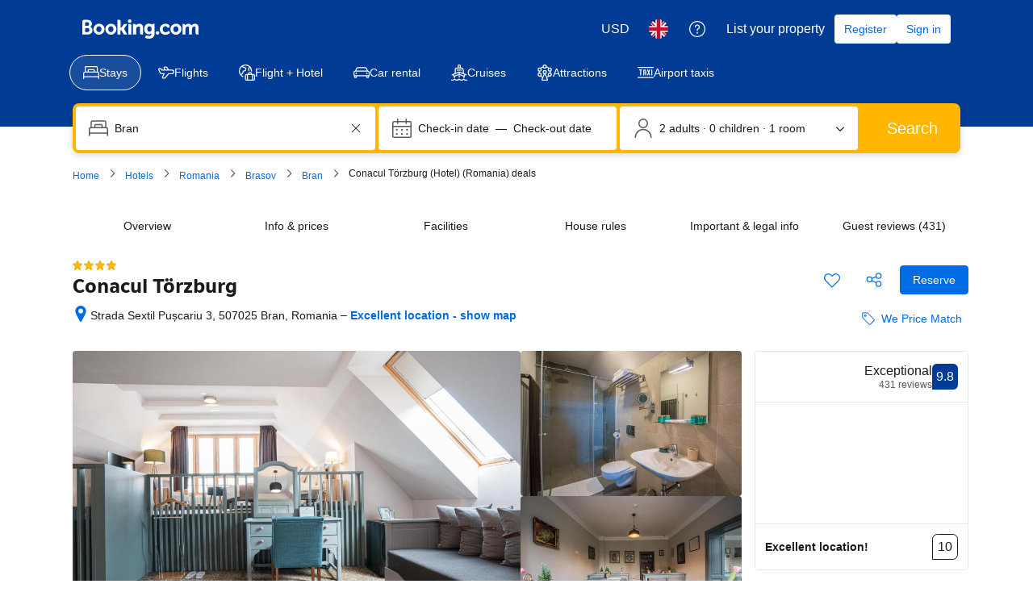

--- FILE ---
content_type: text/html; charset=UTF-8
request_url: https://www.booking.com/hotel/ro/conacul-torzburg.en-gb.html
body_size: 1812
content:
<!DOCTYPE html>
<html lang="en">
<head>
    <meta charset="utf-8">
    <meta name="viewport" content="width=device-width, initial-scale=1">
    <title></title>
    <style>
        body {
            font-family: "Arial";
        }
    </style>
    <script type="text/javascript">
    window.awsWafCookieDomainList = ['booking.com'];
    window.gokuProps = {
"key":"AQIDAHjcYu/GjX+QlghicBgQ/7bFaQZ+m5FKCMDnO+vTbNg96AEjXDd5GG2UH21aRSEdOOwEAAAAfjB8BgkqhkiG9w0BBwagbzBtAgEAMGgGCSqGSIb3DQEHATAeBglghkgBZQMEAS4wEQQMJRvj6KHN1SZDyy/bAgEQgDuB43sNIUY3n1BtkX7MJggT1sT3DunwpTm7Vis+NY8Ug+2LuSOB5YQEK8OE4REU0M09ckOEhHSpn/2kHw==",
          "iv":"D549hgCv6AAABvib",
          "context":"sIEsIGrFpm72rOv8MJsU+Fp4hgsplVeOQ5ydReN20U00xZWHgeSFZZg1ovK0ligUZ8vg7ddi+GDLgR0ZYg2ZHK1jSBUxb+3akorAHok1twR0v33k6cFvLAg5Ysa8xAXIyCvI2/OIYeyKIC7xWV3VCRvn1/+7HW8os42+1mN2YTLQ0I1VsgF90HktjjvmnQFc+/Fm6L3zkg5lERbN1MNITlnozJWTSrQoiiVfdLD4Lhm6DFuRhjcihKrYs+o1btuzhswrDNzpwwNBdY8wXcE/c5S79c+58Okcao+x2G2Cgik2rH9CqBLHyv+p33pOFSAgk4e1/LOzXGIq3QlUXUiYzxd+IBLHd2Y2/DA6X5Z57rz3lDA="
};
    </script>
    <script src="https://d8c14d4960ca.337f8b16.us-east-2.token.awswaf.com/d8c14d4960ca/a18a4859af9c/f81f84a03d17/challenge.js"></script>
</head>
<body>
    <div id="challenge-container"></div>
    <script type="text/javascript">
        AwsWafIntegration.saveReferrer();
        AwsWafIntegration.checkForceRefresh().then((forceRefresh) => {
            if (forceRefresh) {
                AwsWafIntegration.forceRefreshToken().then(() => {
                    window.location.reload(true);
                });
            } else {
                AwsWafIntegration.getToken().then(() => {
                    window.location.reload(true);
                });
            }
        });
    </script>
    <noscript>
        <h1>JavaScript is disabled</h1>
        In order to continue, we need to verify that you're not a robot.
        This requires JavaScript. Enable JavaScript and then reload the page.
    </noscript>
</body>
</html>

--- FILE ---
content_type: text/javascript
request_url: https://cf.bstatic.com/psb/capla/static/js/3145a5f6.ed9decf1.chunk.js
body_size: 636
content:
"use strict";(self["b-property-web-property-page__LOADABLE_LOADED_CHUNKS__"]=self["b-property-web-property-page__LOADABLE_LOADED_CHUNKS__"]||[]).push([["3145a5f6"],{"1745573f":(a,e,t)=>{t.r(e),t.d(e,{default:()=>h});var r=t("ead71eb0");const h=function(){return r.createElement("svg",{xmlns:"http://www.w3.org/2000/svg",viewBox:"0 0 24 24",width:"50px"},r.createElement("path",{d:"M.75 24h22.5a.75.75 0 0 0 0-1.5H.75a.75.75 0 0 0 0 1.5M24 2.25A2.25 2.25 0 0 0 21.75 0H4.5a2.25 2.25 0 0 0-2.25 2.25v6A2.25 2.25 0 0 0 4.5 10.5H12a.75.75 0 0 1 .75.75v12c0 .414.336.75.75.75h9.75a.75.75 0 0 0 .75-.75zm-1.5 0v21l.75-.75H13.5l.75.75v-12A2.25 2.25 0 0 0 12 9H4.5a.75.75 0 0 1-.75-.75v-6a.75.75 0 0 1 .75-.75h17.25a.75.75 0 0 1 .75.75M18.75 24h4.5a.75.75 0 0 0 .75-.75v-10.5a.75.75 0 0 0-.75-.75h-3A2.25 2.25 0 0 0 18 14.25v9c0 .414.336.75.75.75m0-1.5.75.75v-9a.75.75 0 0 1 .75-.75h3l-.75-.75v10.5l.75-.75zM6 9.75v3a.75.75 0 0 0 1.5 0v-3a.75.75 0 0 0-1.5 0m2.25-4.5a.75.75 0 1 1-1.5 0 .75.75 0 0 1 1.5 0m1.5 0a2.25 2.25 0 1 0-4.5 0 2.25 2.25 0 0 0 4.5 0m13.5-.75h-4.5a.75.75 0 0 0 0 1.5h4.5a.75.75 0 0 0 0-1.5m0 3h-4.5a.75.75 0 0 0 0 1.5h4.5a.75.75 0 0 0 0-1.5M2.344 18c0 .866.012 1.295.069 1.833C2.69 22.437 4.003 24 6.844 24c2.234 0 3.38-1.189 3.977-3.297.057-.203.11-.411.168-.66l.136-.599c.029-.126.054-.228.077-.32a1.5 1.5 0 0 0-1.454-1.874H3.094a.75.75 0 0 0-.75.75m1.5 0-.75.75h6.655c-.027.107-.054.22-.086.357l-.135.595c-.053.229-.1.415-.15.592-.434 1.53-1.085 2.206-2.534 2.206-1.97 0-2.736-.912-2.94-2.825-.05-.47-.06-.861-.06-1.675m-.75-.75a3 3 0 0 0-3 3 .75.75 0 0 0 1.5 0 1.5 1.5 0 0 1 1.5-1.5.75.75 0 0 0 0-1.5"}))}}}]);
//# sourceMappingURL=https://istatic.booking.com/internal-static/capla/static/js/3145a5f6.ed9decf1.chunk.js.map

--- FILE ---
content_type: application/javascript
request_url: https://cf.bstatic.com/static/js/async_lists_cloudfront_sd/bfcb1714bb8674563d57570f275aed580d76c585.js
body_size: 47540
content:
var _i_=this._i_||function(){},_r_=this._r_||function(t){return t};function init(){_i_("843:b5eeac3c"),B.require(["require_absolute"],function(t){_i_("843:ccf64499");var e=B.env.b_is_tdot_traffic,s=t("../../components/lists/lists-api/lists-api"),_=t("../../components/lists/lists-store/lists-store"),i=t("../../components/lists/lists-listview/lists-listview");function n(r){_i_("843:322267cf"),r.getLists().then(function(){_i_("843:356d834c");var t,e=r.getListById(s.getLastChangedListId());r.lastSelectedListId?(r.setCurrentList({id:r.lastSelectedListId}),t=r.lastSelectedListId):e?(r.setCurrentList({id:e.id}),t=e.id):(r.setCurrentList({id:_.getListByIndex(0).id}),t=_.getListByIndex(0).id);var i=_.getHotelsCount(),n=_.getListsCount();0==i?B.et.stage("AfPcCWbKMDNdEHXdRT",8):i<=3?B.et.stage("AfPcCWbKMDNdEHXdRT",3):i<=6?B.et.stage("AfPcCWbKMDNdEHXdRT",4):7<=i&&B.et.stage("AfPcCWbKMDNdEHXdRT",5),B.env.b_user_auth_level_is_low_or_high&&(n<2?B.et.stage("AfPcCWbKMDNdEHXdRT",6):B.et.stage("AfPcCWbKMDNdEHXdRT",7)),r.show(t),_r_()}),_r_()}if(e)return _r_();if(!B.env.is_listview_page)return _r_();var r=new i({el:$(".listview_lightbox__container")});window.listView=r,$(".js-uc-listview-lightbox").click(function(t){_i_("843:01292022"),t.preventDefault(),e&&$(".select_foldout").hide(),n(r),_r_()}),B.env.b_run_tfl_move_away_from_lightbox&&$(".js-uc-wishlists-trigger").click(function(t){return _i_("843:dcc731d0"),t.preventDefault(),window.location.href=B.env.b_wishlist_singlepage_url,_r_()});var a=function(){_i_("843:9803ce2c"),r&&!r.isShown()&&"hotel"!=B.env.b_action&&r.clearCache(),_r_()};B.eventEmitter.bind("wl:create",a),B.eventEmitter.bind("wl:edithotel",a);var o=$.grep([".js-wishlist-added-to-name-link",".js-open-list",'.js-uc-notification-link[href*="wl_id="]','a[href*="/mywishlist"][href*="wl_id="]'],Boolean);if($(document.body).undelegate(".wl-dropdown-link","click"),$(document.body).delegate(o.join(","),"click",function(t){if(_i_("843:dab62401"),!B.env.is_listview_page)return _r_();if(B.env.b_run_tfl_move_away_from_lightbox)return _r_();var e=s.getIdFromUrl($(t.currentTarget).attr("href"));e&&(t.preventDefault(),r.getLists().then(function(){_i_("843:555ed1041"),r.setCurrentList({id:e}),r.show(e),_r_()})),_r_()}),B.env.b_is_wishlist_singlepage){var l=s.getIdFromUrl(window.location.href);"null"!=l&&0<B.env.auth_level?r.getLists().then(function(){_i_("843:555ed104"),r.setCurrentList({id:l}),r.show(l),_r_()}):n(r),B.env.is_dmw_d_wishlist_redesign||$(".listview__controls").stick_in_parent({sticky_class:"listview__controls--sticky"})}"www"===B.env.b_site_type&&"mywishlist"===B.env.b_action&&(B.env.is_dmw_d_wishlist_redesign?B.eventEmitter.bind("listview:rendered:hotels",handleHotelsRenderedEvent_bui):(B.eventEmitter.bind("listview:rendered:hotels",handleHotelsRenderedEvent),$(document.body).on("click",".comparable-list-scroll-btn",handleScrollClickEvent))),_r_()}),_r_()}B.define("lists/lists-share/lists-share",function(t,e,i){"use strict";_i_("843:3baaca77");var s=t("../lists-hotel-sidebar/lists-hotel-sidebar");B.define("component/lists-share",function(t,e,i){_i_("843:c87571f0");var n=t("component"),r=t("jquery");i.exports=n.extend({selectInput:function(){_i_("843:6308e5b7"),this.$el.find(".js-lists-share-input").select(),_r_()},init:function(){_i_("843:e106a531");var e=this;this._isShown=!1,B.eventEmitter.bind("lists-share-active",function(){_i_("843:04e831e2"),e._isShown&&e.render(),_r_()}),r(".js-lists-share").bind("click",function(t){if(_i_("843:ca3339d4"),t.preventDefault(),e._isShown)return e.selectInput(),_r_();e.$el.hide(),e.render().then(function(){_i_("843:086a1182"),e.$el.slideDown("fast",r.proxy(e.selectInput,e)),_r_()}),_r_()}),this.$el.delegate(".js-lists-share-input","click",r.proxy(this.selectInput,this)),_r_()},render:function(){_i_("843:e655e9f2");var e=booking.promise(),i=this;return s.getListById(s.getCurrentListId()).then(function(t){_i_("843:0b6852ac"),i.$el.html(B.jstmpl("lists_share_template").render(t)),i._isShown=!0,e.fulfill(),_r_()}),_r_(e)}}),_r_()}),i.exports={init:function(){}},_r_()}),B.define("lists/lists-hotel-sidebar/lists-hotel-sidebar",function(t,e,i){"use strict";_i_("843:c70de1e0");var n=t("lists/lists-api-legacy"),s=B.env.b_is_tdot_traffic,r=t("../lists-api/lists-api"),_=t("../lists-store/lists-store");i.exports={getCurrentListId:function(){_i_("843:cc100dfc");var t=$(".js-wishlist-added-to-name-link").attr("href").match(/wl_id=([a-zA-Z0-9-_]+)/);return _r_(t&&1<t.length&&t[1])},getListById:function(e){_i_("843:69977acb");var i=B.promise(),t=null;if(B.env.lists){var n=$.grep(B.env.lists.collection,function(t){return _i_("843:80101369"),_r_(String(t.id)===String(e))});t=n&&n[0]}return t?i.fulfill(t):r.API.list({id:e},function(t){_i_("843:9f418e15"),t.lists&&t.lists[0]?i.fulfill(t.lists[0]):i.reject(t),_r_()}),_r_(i)},render:function(t,e){_i_("843:3f174352"),this.$root.find(".js-wishlist-added-to-name").attr("data-wl-id",t.id||"")[e?"show":"hide"]();var i=this.$root.find(".js-wishlist-added-to-name-link");i.text(t.name||""),i.attr("href",t.url||"");var n=$(".js-wl-handle-text"),r={saved:n.data("text-saved"),unsaved:n.data("text-unsaved")};s&&$(".wishlist_trigger_button").toggleClass("saved_in_wl",e),n.html(r[e?"saved":"unsaved"]),i.text(i.data("original-label")),this.$wishlistButton.toggleClass("added-to-list",e),this.$flyDropdown.toggleClass("fly-dropdown-enhanced-dropdown-clicked-status",e),s||this.$socialCount.toggleClass("g-hidden",e),_r_()},toggleLoading:function(t){_i_("843:4cca8270"),this.$wishlistButton.toggleClass("disabled",t),this.$loadingIcon.toggleClass("g-hidden",!t),_r_()},updateState:function(r){_i_("843:4f79d8f1");var s=this;this.toggleLoading(!0),function(t){_i_("843:79bdc9c3");var e=$.grep(t,function(t){return _i_("843:83e841a0"),_r_(t.selected)}),i=0<e.length,n=$.grep(e,function(t){return _i_("843:ef8596ef"),_r_(String(t.id)===String(r.list_id))})[0]||e[0]||{};booking.eventEmitter.trigger("wl-hp-sidebar-active-list",n),s.render(n,i),s.toggleLoading(!1),B.eventEmitter.trigger("lists-share-active",{id:n.id}),_r_()}(n.getHotelLists(this.hotelId)),_r_()},$wishlistButton:$(),$loadingIcon:$(),$flyDropdown:$(),$socialCount:$(),$root:$(),init:function(){if(_i_("843:9f9482aa"),"hotel"!==B.env.b_action)return _r_();var i=this;if(this.$wishlistButton=$(".wishlist_trigger_rounded_larger_button"),this.$loadingIcon=$(".tfl-clicked-status-loading"),this.$flyDropdown=$(".fly-dropdown-enhanced-dropdown"),this.$socialCount=$(".wishlist-social-count"),this.$root=$(".js-hp-wl-sidebar"),this.hotelId=this.$root.data("hotel-id"),s)_.on("list:changed",function(t){_i_("843:439955d91"),i.updateState({list_id:t.id}),_r_()}).on("list:created",function(t){_i_("843:439955d9"),i.updateState({list_id:t.id}),_r_()});else{var t=[n.EVENTS.CREATE,n.EVENTS.EDITHOTEL].join(" ");n.bind(t,function(t,e){_i_("843:75004c53"),i.updateState({list_id:e.params.lists}),_r_()})}_r_()}},_r_()}),B.define("lists/lists-hotel-content-block/lists-hotel-content-block",function(t,e,i){"use strict";_i_("843:16480028");var n=t("../lists-api/lists-api"),r=t("../lists-hotel-dropdown/lists-hotel-dropdown").wlDropdown,s=null;function _(){return _i_("843:1a4cd215"),_r_($(".hp-section--lists"))}function a(){_i_("843:ef14dc99"),s=r.create(_().find(".hp-lists-save-list, .hp-lists-remove-list")),_r_()}i.exports={init:function(){_i_("843:cc1b3c29"),$(function(){_i_("843:f248bd4d"),a(),B.eventEmitter.bind("update:b_hotel_is_saved",function(t,e){_i_("843:0b3b3bd3"),function(t,e,i){_i_("843:8981fac9"),s&&s._destroy();var n=i&&i[i.length-1];_().replaceWith(B.jstmpl("lists_hotel_content_block").render({b_hotel_is_saved:e,b_hotel_id:t.b_hotel_id,b_wishlist_selected_url:n&&n.url,b_wishlist_selected_name:n&&n.name})),a(),_r_()}(n.currentHotel(),e.b_hotel_is_saved,e.lists),_r_()}),_r_()}),_r_()}},_r_()}),B.define("lists/lists-hotel-dropdown/lists-hotel-dropdown",function(e,t,i){"use strict";_i_("843:ae5aefb2");var o=e("jquery"),l=e("lists/lists-api-legacy"),a=e("wishlists/hotel-page-ga-tracking"),d=e("server-data"),n=e("component/wishlist/tracking"),c=e("component/wishlist/utils"),u=e("et"),h=n.expDesktopEntryPointRefactoring;i.exports=function(){_i_("843:88aa11c7");var _=l.EVENTS,i=e("trap-focus");function n(){_i_("843:7719ce88");var t=B.env.b_reg_user_last_used_wishlist;if(t&&t[0])return _r_(t[0].b_reg_user_detail_list_id);return _r_(null)}var r=null,t={defaults:{gaAction:"Wishlist",extraClass:"wl-dropdown dmw-bui-wl-dropdown",showTooltip:!0,content:function(e){_i_("843:3c77f3c2");var t=l.getHotelLists(this.params.hotel_id);this.comparisonMode&&0<t.length?e(this.tmpl({lists:t})):(this._$handle.attr("aria-label",this._$handle.data("loadingtext")),B.env.fe_wl_sr_saw_dropdow?this.showInlineLoader():this.show(this.tmpl({lists:[],loading_list:!0})),l.fetch(this.params).then(function(t){_i_("843:09f6b29e"),this._$handle.attr("aria-live","off"),e(this.tmpl(t.result)),this.updateAriaLabels(),_r_()}.bind(this))),_r_()}},timeout:null,init:function(){_i_("843:5ab90188");var e=this;this.params={hotel_id:this.handle().attr("data-hotel-id")},this.comparisonMode=this.handle().attr("data-sr-comparison-mode"),this.$wlDropdownAriaOwn=this._$handle.parent().find('[aria-owns="hotel-wishlists"]');var t=Number(this.handle().attr("data-arrow-size"));t&&(this.options.arrowSize=t),this.bindRoot(),this.bindData(e),this.handle().bind("mouseenter",function(){_i_("843:cd923713"),e.comparisonMode||l.fetch(e.params),_r_()}),e.bind("show hide",function(t){_i_("843:ee396baa"),setTimeout(function(){_i_("843:d14d57de"),booking.eventEmitter.trigger("wl-dropdown-toggle",{node:e.root(),state:"show"===t.type}),_r_()},0),o("#tooltip_wrap").hide(),e._$root.attr("id","hotel-wishlists"),e._$root.attr("tabindex","0"),"zh-cn"===B.env.b_lang_for_url&&(e._$root.loadComponents(),B.et.initAttributesTracking(e._$root)),"show"===t.type&&setTimeout(function(){_i_("843:1e945609"),e._$root.css("outline","none"),e._$root[0].focus(),_r_()},150),e.options.showTooltip&&"hide"===t.type&&(i.release(!1),t.preventDefault()),_r_()}),_r_()},onclick:function(t){if(_i_("843:e5287bee"),this.hide(),!this.comparisonMode&&!this.isSelected())return _r_(this.toggle());this.options.showTooltip&&"hotel"===B.env.b_action&&setTimeout(function(){_i_("843:c897d1d4");var t=o("#hotel-wishlists");t.find("input[type=checkbox]").eq(0).focus(),i.trap(t.get(0),o(".js-wl-dropdown-handle").get(0)),_r_()},500),h.stage("entrypointClicked"),this.onclickComparisonHandler(t),_r_()},onclickComparisonHandler:function(t){_i_("843:3d02d66f"),t.preventDefault(),this.isSelected()?(this.showSavedMessage=!1,this.removeHotelFromWishlists()):(B.env.fe_wl_sr_saw_dropdow?this.showInlineLoader():this.show(this.tmpl({lists:[],loading_list:!0})),this.autoSaveHotel()),_r_()},removeHotelFromWishlists:function(){_i_("843:dc490e65");var r=this;this.showInlineLoader(),l.fetch(this.params).then(function(t){if(_i_("843:c4b40591"),!t||!t.result.success)return r.handelRemoveHotelFromWishlistsError.call(r),_r_();var i=r.params.hotel_id,n=l.getHotelLists(i).filter(function(t){return _i_("843:398f4f90"),_r_(t.selected)}),e={lists:n.map(function(t){return _i_("843:a3f40e7b"),_r_(String(t.id))}).join(","),hotel_id:i,new_state:0,single_selection_exp:1};r.showInlineLoader(),h.customGoal("removeHotel"),l.editHotel(e).then(function(t){if(_i_("843:dfae5c3d"),!t||!t.result.success)return r.handelRemoveHotelFromWishlistsError(),_r_();var e=l.getHotelLists(i).filter(function(t){return _i_("843:627165601"),_r_(t.selected)});B.eventEmitter.trigger("wl:toggleHotelSavedStatus",r.genEventParams(i,{wl_lists:e,wl_entrypoint_title:c.genEntryPointTooltipTitle(0),wl_hotel_saved:0})),r.hideInlineLoader(),r.toggleSavedToMessage(),r.show(B.jstmpl("lists_hotel_dropdown_removed").render({lists:n})),_r_()},r.handelRemoveHotelFromWishlistsError.bind(this)),_r_()},r.handelRemoveHotelFromWishlistsError.bind(this)),_r_()},handelRemoveHotelFromWishlistsError:function(){_i_("843:52c1a9ef"),h.customGoal("receiveResError"),this.hideInlineLoader(),_r_()},showInlineLoader:function(){_i_("843:85c7c557"),this.handle().addClass("show-loader-animation"),_r_()},hideInlineLoader:function(){_i_("843:5f5618d1"),this.handle().removeClass("show-loader-animation"),_r_()},getLastAddedToListId:function(){if(_i_("843:62d6f5d0"),null!=r)return _r_(r);return _r_(n())},genEventParams:function(t,e){_i_("843:3096dd9a");var i={};return i[t]=e,_r_(i)},autoSaveHotel:function(){_i_("843:dc060456");var t=this.getLastAddedToListId();null!=t?this.autoSaveHotelToList(t):l.fetch(this.params).then(this.handleAutoSaveFetchResponse.bind(this),this.handleAutoSaveFetchError.bind(this)),_r_()},handleAutoSaveFetchResponse:function(){_i_("843:eddfe57a");var t=l.getHotelLists(this.params.hotel_id)[0];t?this.autoSaveHotelToList(t.id):this.handleAutoSaveFetchError(),this.hideInlineLoader(),_r_()},handleAutoSaveFetchError:function(){_i_("843:cf783d24"),h.customGoal("receiveResError"),this.toggle(),_r_()},autoSaveHotelToList:function(t){_i_("843:59f8dc43"),this.trackGA("editHotel",{hotelId:this.params.hotel_id,state:1});var e={hotel:2,searchresults:3}[B.env.b_action];u.customGoal("aDMWRfDSdWUUHfLebbMEXO",e),u.stage("aDMWRfDSdWUUHfLebbMEXO",2);var i={lists:String(t),hotel_id:this.params.hotel_id,new_state:1,single_selection_exp:1};if(B.et.track("aDMWRfDSdWUUHfLebbMPAFFLKZLXJOfAdIUFZZcO")){var n="",r=null,s=null;B.env.b_occupancy&&B.env.b_occupancy.adults&&(r=B.env.b_occupancy.adults),B.env.b_group&&B.env.b_group.length&&(n=(B.env.b_group[0].children_ages||B.env.b_group[0].ages).map(function(t){return _i_("843:db4a75d0"),_r_(t.age||t)}).join(","),s=B.env.b_group[0].ages.length),i=Object.assign(i,{checkin:B.env.b_checkin_date,checkout:B.env.b_checkout_date,rooms:B.env.b_nr_rooms_wanted||null,adults:r,childrenAges:n,children:s})}return h.customGoal("saveHotel"),_r_(l.editHotel(i).then(this.handleAutoSaveResponse.bind(this,t,i),this.handleAutoSaveError.bind(this)))},handleAutoSaveResponse:function(t,e,i){_i_("843:07430ca1"),i&&i.result.success?(this.showSavedMessage=!0,this.updateSRHandle(t,!0),B.eventEmitter.trigger("wl:toggleHotelSavedStatus",this.genEventParams(e.hotel_id,{wl_entrypoint_title:c.genEntryPointTooltipTitle(1),wl_hotel_saved:1})),"searchresults"==B.env.b_action&&(B.env.fe_wl_sr_saw_dropdow=!0),this.show(),this.hideInlineLoader()):this.handleAutoSaveError(),_r_()},handleAutoSaveError:function(){_i_("843:108eceb1"),h.customGoal("receiveResError");var t=this.toggle.bind(this);l.fetch(this.params).then(t,function(){_i_("843:9735f7ef"),h.customGoal("receiveResError"),t(),_r_()}),_r_()},updateSRHandle:function(t,e){_i_("843:c277ee36");var i=this.handle();i.attr("data-list-id",e?t:null),i.toggleClass("sr-rt-compare-cta--saved",e);var n=i.find(".sr-rt-compare-checkbox").get(0);n&&(n.checked=e),_r_()},bindRoot:function(){_i_("843:543dc6ff");var e=this;this.bind(this.events.rootready,function(){_i_("843:52fcf12c"),o.extend(e.options,{gaLabel:e.handle().attr("data-ga-label"),position:e.handle().attr("data-position")}),e.root().delegate(".js-wl-dropdown-item-text","keyup",o.proxy(e.ontext,e)).delegate(".js-wl-dropdown-item-checkbox","change",o.proxy(e.oncheckbox,e)).delegate(".js-sr-wl-expand-trigger","click",o.proxy(e.onListExpand,e)).delegate(".js-open-list","click",function(){_i_("843:de3b33b8"),e.trackGA("goToList",{hotelId:e.params.hotel_id}),"hotel"===d.b_action?B.squeak(d.wl_squeak.open_wishlist_from_hp):"searchresults"===d.b_action&&B.squeak(d.wl_squeak.open_wishlist_from_sr),_r_()}).bind("mouseenter",function(){_i_("843:2fe5af96"),h.stage("popoverMouseEnter"),clearTimeout(e.timeout),_r_()}).bind("mouseleave",function(){_i_("843:55720c6e"),e.timeout=setTimeout(o.proxy(e.hide,e),2e3),_r_()}),e.bind(e.events.show,function(){_i_("843:85edafe3"),clearTimeout(e.timeout),_r_()}),e.$wlDropdownAriaOwn.bind("focusout",function(t){_i_("843:7b1e88da"),e.timeout=setTimeout(o.proxy(e.hide,e),500),_r_()}),e.root().bind("focusin mousedown",function(){_i_("843:db358593"),setTimeout(function(){_i_("843:4c8514df"),clearTimeout(e.timeout),_r_()},0),_r_()}),_r_()}),_r_()},triggerHotelSavedEvent:function(t){_i_("843:019ddffd");var e=l.getHotelLists(this.params.hotel_id),i=o.grep(e,function(t){return _i_("843:83e841a01"),_r_(t.selected)});B.eventEmitter.trigger("update:b_hotel_is_saved",{b_hotel_is_saved:t,hotel_id:this.params.hotel_id,lists:i}),_r_()},isSelected:function(){_i_("843:f189f97e");var t=l.getHotelLists(this.params.hotel_id);if(t&&0<t.length)return _r_(0<o.grep(t,function(t){return _i_("843:f821a392"),_r_(t.selected)}).length);var e=this.handle();return _r_(e.hasClass("sr-rt-compare-cta--saved")||e.hasClass("saved_in_wl"))},getListIdFromResponse:function(t){if(_i_("843:558e4043"),!t)return _r_(null);if(null!=t.params.lists)return _r_(t.params.lists);if(null!=t.result.id)return _r_(t.result.id);return _r_(null)},updateSelectedState:function(t){_i_("843:5628d522");var e=this.isSelected();if(this.triggerHotelSavedEvent(e),this.handle().toggleClass("saved_in_wl",e),this.updateSprite(e),this.comparisonMode){var i=this.getListIdFromResponse(t),n=i;"string"==typeof i&&(n=i.split(",")[0]),this.updateSRHandle(n,e),r=e?n:r}this.updateAriaLabels(),this.options.showTooltip&&this.updateHoverLabels(),_r_()},updateAriaLabels:function(){_i_("843:87f7dcbc");var t=l.getHotelLists(this.params.hotel_id).filter(function(t){return _i_("843:045a5de1"),_r_(t.selected)}),e=t.length,i=t.map(function(t){return _i_("843:b3447bf2"),_r_(t.name)});this._$handle.attr("aria-label",0<e?B.jstmpl.translations("a11y_hp_bookmarks_button_saved",e,{num_lists:e}):B.jstmpl.translations("a11y_hp_bookmarks_add_to")),this.$wlDropdownAriaOwn.attr("aria-label",0<e?B.jstmpl.translations("a11y_hp_bookmarks_added",null,{list_name:i.join(", ")}):B.jstmpl.translations("a11y_hp_bookmarks_button_hover")),_r_()},updateHoverLabels:function(){_i_("843:e6c8eeb6");var t=l.getHotelLists(this.params.hotel_id).filter(function(t){return _i_("843:045a5de11"),_r_(t.selected)}).length,e="b_tt_holder_wl_new_"+t;this._$handle.hasClass("saved_in_wl")?(0==t&&(t=1),this._$handle.attr("id",e),this._$handle.attr("data-title",B.jstmpl.translations("a11y_hp_bookmarks_button_saved",t,{num_lists:t}))):(this._$handle.removeAttr("id"),this._$handle.attr("data-title",B.jstmpl.translations("cdm_hp_quick_share_save"))),this._$handle.data("materialized-id",null),_r_()},bindData:function(s){_i_("843:4cc3fc04"),l.bind([_.LOADINGSTART,_.LOADINGEND].join(" "),function(e,t){_i_("843:eff2ec82");var i=t.params,n=String(i.hotel_id)===String(s.params.hotel_id),r=!i.lists&&!i.name;if(!n||!s.comparisonMode&&r)return _r_();"string"==typeof i.lists?i.lists.split(",").forEach(function(t){_i_("843:4722b13c"),s.loading(e.type===_.LOADINGSTART,t),_r_()}):s.loading(e.type===_.LOADINGSTART,i.lists),_r_()}),l.bind([_.CREATE,_.EDITHOTEL].join(" "),function(t,n){if(_i_("843:a40b343c"),String(n.params.hotel_id)!==String(s.params.hotel_id))return _r_();var r=!1;n.result.success?(r=Boolean(n.params.new_state),s.handle().toggleClass("saved_in_wl",r),s.updateSelectedState(n)):l.fetch(s.params).then(function(t){_i_("843:21d2306b");var e=o.grep(t.result.lists,function(t){return _i_("843:8191fec6"),_r_(t.selected)});n.result.success||(r=Boolean(e.length),s.handle().toggleClass("saved_in_wl",r),s.updateSprite(r)),B.eventEmitter.trigger("update:b_hotel_is_saved",{b_hotel_is_saved:r,hotel_id:n.params.hotel_id,lists:e});var i=B.env.auth_level||0;i=parseInt(i),_r_()}),_r_()}),_r_()},updateSprite:function(t){_i_("843:da544eba"),this.handle().hasClass("added_to_fav_lists")&&this.handle().find(".b-sprite").toggleClass("icon_list_favorites_selected",t).toggleClass("icon_list_favorites",!t),this.handle().hasClass("lists-hotel-dropdown-alternative")&&this.handle().find(".bui_icon__save_to_list").toggleClass("bui_icon__save_to_list-selected",t),this.handle().is('[data-placement="comparison_popup"]')&&this.handle().toggleClass("selected",t),this.handle().is('[data-placement="hp_tittle"]')&&this.handle().toggleClass("saved_in_wl",t),_r_()},ontext:function(t){_i_("843:f1a1d686");var e=o(t.currentTarget),i=e.parent().parent();i.find(".js-wl-dropdown-item-checkbox").attr("disabled",!e.val()),13===t.which&&(t.preventDefault(),this.createList(i)),_r_()},oncheckbox:function(t){_i_("843:f8ddcee8"),t.preventDefault();var e=o(t.currentTarget).parent();this[e.find(".js-wl-dropdown-item-text")[0]?"createList":"toggleList"](e),_r_()},onListExpand:function(t){_i_("843:0c09b942"),t.preventDefault(),t.stopPropagation();var e=this.root().find(".dmw_sr_wl_dd_expand_trigger");e.next().removeClass("dmw_sr_wl_dd_collapsed"),e.remove(),this.root().css(this._position()),_r_()},createList:function(_){_i_("843:c662af34");var a=this,t=_.find(".js-wl-dropdown-item-text");this.trackGA("createList",{hotelId:this.params.hotel_id});var e={name:t.val(),hotel_id:this.params.hotel_id};if(B.et.track("aDMWRfDSdWUUHfLebbMPAFFLKZLXJOfAdIUFZZcO")){var i="",n=null,r=null;(B.env.b_occupancy||B.env.b_occupancy.adults)&&(n=B.env.b_occupancy.adults),(B.env.b_group||B.env.b_group.length)&&(i=(B.env.b_group[0].children_ages||B.env.b_group[0].ages).map(function(t){return _i_("843:db4a75d01"),_r_(t.age||t)}).join(","),r=B.env.b_group[0].ages.length),e=Object.assign(e,{use_list_details:1,rooms:B.env.b_nr_rooms_wanted||null,adults:n,childrenAges:i,children:r})}h.customGoal("createList"),l.create(e).then(function(t){_i_("843:3eaa7e9a");var e=t.result,i="";e.selected=!0,i=o("<div/>").html(a.tmpl({lists:[e]})),a.handle().attr("data-list-id",e.list_id),_.before(i.find(".js-wl-dropdown-item")),_.replaceWith(i.find(".js-wl-dropdown-item-new")),parseInt(e.remaining,10)<=0&&a._$root.find(".js-wl-dropdown-item-new").hide();var n=a._$root.find(".js-wl-dropdown-item-text"),r=n.data("originallabel");r||(r=n.attr("aria-label"),n.data("originallabel",r)),n.attr("aria-label",B.jstmpl.translations("a11y_hp_bookmarks_added",null,{list_name:e.name})+". "+r),n.focus();var s={hotel:2,searchresults:3}[B.env.b_action];u.customGoal("aDMWRfDSdWUUHfLebbMEXO",s),u.stage("aDMWRfDSdWUUHfLebbMEXO",2),u.customGoal("aDMWRfDSdWUUHfLebbMEXO",1),_r_()}),"hotel"===d.b_action?B.squeak(B.env.wl_squeak.create_wishlist_from_hp):"searchresults"===d.b_action&&B.squeak(B.env.wl_squeak.create_wishlist_from_sr),_r_()},checked:function(t,e){return _i_("843:622e9631"),void 0!==e&&(t.get(0).checked=e,t.parent(".wl-dropdown-item").toggleClass("wl-dropdown-item--added",e)),_r_(t.get(0).checked)},toggleListLink:function(t,e){_i_("843:3f38a2a0"),t.find(".wl-dropdown-link-wrapper").toggleClass("g-hidden",!e),this.root().css(this._position()),_r_()},toggleList:function(e){_i_("843:2d2e9949");var i=this,n=e.find(".js-wl-dropdown-item-checkbox");if(this.trackGA("editHotel",{hotelId:this.params.hotel_id,state:Number(i.checked(n))}),1===Number(i.checked(n))){var t={hotel:2,searchresults:3}[B.env.b_action];u.customGoal("aDMWRfDSdWUUHfLebbMEXO",t),u.stage("aDMWRfDSdWUUHfLebbMEXO",2),u.customGoal("aDMWRfDSdWUUHfLebbMEXO",1)}var r={lists:String(n.attr("data-list-id")),hotel_id:i.params.hotel_id,new_state:Number(i.checked(n)),single_selection_exp:1};if(1===Number(i.checked(n))&&B.et.track("aDMWRfDSdWUUHfLebbMPAFFLKZLXJOfAdIUFZZcO")){var s="",_=null,a=null;(B.env.b_occupancy||B.env.b_occupancy.adults)&&(_=B.env.b_occupancy.adults),(B.env.b_group||B.env.b_group.length)&&(s=(B.env.b_group[0].children_ages||B.env.b_group[0].ages).map(function(t){return _i_("843:db4a75d02"),_r_(t.age||t)}).join(","),a=B.env.b_group[0].ages.length),r=Object.assign(r,{checkin:B.env.b_checkin_date,checkout:B.env.b_checkout_date,rooms:B.env.b_nr_rooms_wanted||null,adults:_,childrenAges:s,children:a})}h.customGoal("toggleList"),l.editHotel(r).then(function(){_i_("843:61c1ff7b");var t=i.checked(n);i.toggleListLink(e,t),i.toggleSavedToMessage(),i.hideInlineLoader(),_r_()},function(){_i_("843:e03d1e82"),h.customGoal("receiveResError"),_r_()}),_r_()},trackGA:function(t,e){_i_("843:eb916bbf"),"editHotel"===t?e.state?a.trackSaveToWishlist(e.hotelId):a.trackRemoveFromWishlist(e.hotelId):"createList"===t?a.trackCreateList(e.hotelId):"goToList"===t&&a.trackGoToWishlist(e.hotelId),_r_()},toggleSavedToMessage:function(){_i_("843:78bfc95d"),this.root().find(".wl-dropdown-saved-to-message").hide({duration:100,step:function(){_i_("843:e4b401f2"),this.root().css(this._position()),_r_()}.bind(this)}),_r_()},loading:function(t,e){_i_("843:7881e5e5"),this.root().find("[data-list-id="+(e||'""')+"]").parent().toggleClass("wl-dropdown-item_loading",t),B.env.fe_wl_sr_saw_dropdow?this.handle().toggleClass("show-loader-animation",t):this.handle().toggleClass("wl-dropdown-handle_loading",t),_r_()},tmpl:function(t){return _i_("843:cf1a3363"),_r_(B.jstmpl("lists_hotel_dropdown").render(o.extend(t,{lists:function(t){_i_("843:20f18e63");var e=n();return _r_(o.map(t,function(t){return _i_("843:0d3fa9b3"),_r_(o.extend({},t,{name:t.name,lastUsed:t.id==e}))}))}(t.lists),b_user_auth_level_is_low_or_high:B.env.b_user_auth_level_is_low_or_high,b_reg_user_wishlist_remaining:B.env.b_reg_user_wishlist_remaining,b_action:B.env.b_action,fe_wl_sr_saw_dropdow:B.env.fe_wl_sr_saw_dropdow,b_is_tdot_traffic:B.env.b_is_tdot_traffic,b_selected_language:B.env.b_selected_language,b_bookings_owned:B.env.b_bookings_owned,fe_comparison_mode:this.comparisonMode,fe_show_saved_message:this.showSavedMessage,b_canonical_url:B.env.b_canonical_url})))}},s=o.fly.dropdown.extend(t);return _r_({wlDropdown:s,create:function(e){_i_("843:84194bf7"),o(".js-wl-dropdown-handle").one("click",function(t){_i_("843:578fa7f0"),s.create(this,e),h.stage("entrypointClicked"),t.delegateTarget.click(),_r_()}),_r_()},init:function(t){_i_("843:f31a2adb"),this.create(t),_r_()}})}(),_r_()}),booking.jstmpl("wishlist_entry_point",function(){_i_("843:17691675");var f,g=["\n        ","\n    ",'\n    <button\n        id="wl--','"\n        data-bui-component="','"\n        data-popover-content-id="','"\n        data-wl-hotel-saved="','"\n        data-popover-position="bottom end"\n        data-popover-trigger="click"\n        data-component="wishlist/entrypoint"\n        type="button"\n        data-hotel-id="','"\n        data-list-id="','"\n        data-key="','"\n        data-popover-z-index="modal"\n        data-corner-icon="','"\n        data-bui-button="','"\n        data-bui-button-type="','"\n        data-bui-button-size="','"\n        data-wl-icon-size="','"\n        data-expand-list="','"\n        data-show-text="','"\n        data-placement="hp_title"\n        data-position="','"\n        data-disable-tooltip="','"\n        ','\n        data-title="','\n        data-single-selection="','"\n\n        class="',"wl-entrypoint ","bui-button bui-button--"," ","bui-button--","corner ","saved_in_wl",'"\n\n        aria-label="',"/private/a11y_hp_bookmarks_button_saved/name","","/private/a11y_hp_bookmarks_add_to/name",'"\n\n        role="button"\n        aria-live="assertive"\n        data-loadingtext="',"/private/a11y_hp_bookmarks_loading/name",'"\n    >\n        ','\n            <div aria-label="loading" class="bui-spinner'," bui-spinner--size-small",'" role="alert" aria-busy="true">\n                <div class="bui-spinner__inner"></div>\n            </div>\n        ',"\n            ","\n                ","true","sr-wl-entry-heart-svg","false","iconset/heart","presentation","medium","\n                    ","saved","iconset/heart_outline",'\n            <span class="wl-entrypoint__btn-text">\n                ',"/private/sr_lists_saved_notification/name","/private/lists_add_to_list/name","\n            </span>\n        ",'\n    <div\n        id="','"\n        class="bui-card bui-u-hidden"\n    >\n        <div class="bui-card__content">\n            ',"\n\n    ",'\n        <div class="bui-inline-container bui-inline-container--align">\n            <div class="list-manager__title bui-inline-container__start">\n                ',"/private/wl_removed_from/name",'\n            </div>\n            <div class="bui-inline-container__main">\n                ','\n        <a\n            class="bui-link bui-link--primary bui_font_body js-open-list"\n            target="_blank"\n            href="','"\n        >\n            ','\n            <span aria-label="','"></span>\n        </a>\n    ',"\n            </div>\n        </div>\n    ",'\n        <span class="list-manager__title">\n            ','\n        </span>\n        <ul class="bui-list bui-list--unordered list-manager__removed-list">\n            ','\n                <li class="bui-list__item list-manager__removed-item">\n                    ',"\n                </li>\n            ","\n        </ul>\n    ","\n",'\n    <div class="list-manager__loading'," list-manager__loading-mask",'">\n        <div aria-label="Loading" class="bui-spinner" role="alert" aria-busy="true">\n            <div class="bui-spinner__inner"></div>\n        </div>\n    </div>\n','<div class="list-manager__title" aria-hidden="true">\n    ',"/private/wl_select_a_list/name",'\n                    <a href="','" class="js-open-list list-manager__title--saved" target="_blank">\n                ',"/private/wl_saved_to/name","</a>","        \n    ","\n</div>\n",'\n    <div class="list-manager__title" aria-hidden="true">\n        ',"        \n    </div>\n",'\n                    <div class="bui-link bui-link--secondary list-manager__expand-link js-list-manager__expand-link">\n                        <div class="bui-inline-container bui-inline-container--align">\n                            <div class="bui-inline-container__main">\n                                ',"/private/wl_lists_funnel_edit/name",'\n                            </div>\n                            <div class="bui-inline-container__end">\n                                ',"iconset/navarrow_down_bold","small","\n                            </div>\n                        </div>\n                    </div>\n                ","\n                        ",'\n                            <div class="',"bui-form__group list-manager__lists",'"\n                                role="group"\n                            >\n                                <div class="bui-group">\n                                    ',"\n                                        ",'<label\n    class="bui-radio js-wl-radio"\n    aria-label="','"\n    data-list-id="','"\n>\n    <input\n        type="radio"\n        class="bui-radio__input"\n        ','checked="checked"','\n    />\n\n    <span class="bui-radio__label">\n        <span class="list-manager__list-name">\n            ',"\n        </span>\n        ",'\n            <span class="list-manager_view-link-wrapper">\n                <a\n                    class="js-open-list"\n                    target="_blank"\n                    href="','"\n                    aria-describedby="wl_checkbox_label_','"\n                >\n                    ',"/private/wl_view_list/name",'\n                    <span aria-label="','"></span>\n                </a>\n            </span>\n        ',"\n    </span>\n</label>\n","\n                                    ","\n\n",'\n\n<div class="list-manager__input-wrapper'," bui-has-error",'">\n    ','\n    <label class="bui-radio list-manager__input-create js-list-manager__input-create">\n        <input\n            type="radio"\n            name="radio"\n            ','disabled=""','\n            class="bui-radio__input"\n            aria-hidden="true"\n        />\n        <span class="bui-radio__label">\n            ',"/private/wl_new_list/name","\n        </span>\n    </label>\n",'\n    <div class="bui-input-text__content"\n        data-bui-tooltip\n        data-bui-component="',"Tooltip",'"\n        data-tooltip-position="bottom"\n        data-tooltip-z-index="modal"\n        title="',"/private/wl_lists_max_tooltip/name",'"\n        aria-label="','"\n    >\n        <div class="bui-input-text__field">\n            <input\n                type="text"\n                ',"disabled",'\n                class="bui-input-text__control js-wl-create-input"\n                value="','"\n                placeholder="','"\n                aria-label="',"/private/a11y_hp_bookmarks_name_new/name",'"\n            />\n            <div class="bui-input-text__decorator"></div>\n            ','\n                <div class="bui-input-text__side">\n                    <span class="bui-icon bui-icon--medium bui-icon--color-destructive">\n                        <svg viewBox="0 0 24 24" width="1em" height="1em" iconset="streamline" name="Warning" focusable="false" aria-hidden="true">\n                            <path d="M12 15.75A1.125 1.125 0 1 0 12 18a1.125 1.125 0 0 0 0-2.25.75.75 0 0 0 0 1.5.375.375 0 1 1 0-.75.375.375 0 0 1 0 .75.75.75 0 0 0 0-1.5zm.75-2.25V5.25a.75.75 0 0 0-1.5 0v8.25a.75.75 0 0 0 1.5 0zM22.5 12c0 5.799-4.701 10.5-10.5 10.5S1.5 17.799 1.5 12 6.201 1.5 12 1.5 22.5 6.201 22.5 12zm1.5 0c0-6.627-5.373-12-12-12S0 5.373 0 12s5.373 12 12 12 12-5.373 12-12z"></path>\n                        </svg>\n                    </span>\n                </div>\n            ',"\n        </div>\n    </div>\n",'\n    <label class="bui-checkbox js-wl-checkbox list-manager__input-create js-list-manager__input-create'," bui-checkout__loading",'">\n        <input\n            type="checkbox"\n            name="create"\n            ','\n            class="bui-checkbox__input"\n            aria-hidden="true"\n        />\n        <span class="bui-checkbox__label">\n            ','\n                <div aria-label="Label" class="bui-spinner bui-spinner--size-small" role="alert" aria-busy="true">\n                    <div class="bui-spinner__inner"></div>\n                </div>\n            ',"\n    \n    ",'\n        <div class="bui-form__error">\n            ',"/private/wl_lists_create_failed/name","\n        </div>\n    ","\n</div>","\n                                </div>\n                            </div>\n                            ","\n                                ","\n                            ",'\n                        <div class="','"\n                            role="group"\n                        >\n                            <div class="bui-group">\n                                ','<label\n    class="bui-checkbox js-wl-checkbox','"\n    aria-label="','"\n>\n    <input\n        type="checkbox"\n        class="bui-checkbox__input"\n        ','\n    />\n    <span class="bui-checkbox__label">\n        ','\n            <div aria-label="Label" class="bui-spinner bui-spinner--size-small" role="alert" aria-busy="true">\n                <div class="bui-spinner__inner"></div>\n            </div>\n        ','\n        <span class="list-manager__list-name">\n            ',"\n    </span>\n</label>","\n                            </div>\n                        </div>\n                        ","\n    </button>\n"],v=["wl_popover_content_id","component_id","wl_hotel_saved","hotel_id","wl_list_id","wl_popover_key","wl_corner_icon","bui_button","bui_button_type","bui_button_size","wl_icon_size","wl_expand_list","show_text","b_lang_is_rtl","wl_disable_tooltip","wl_entrypoint_title","wl_single_selection","fe_hotel_wishlists_count","listsCount","wl_entrypoint_loading","wl_lists","url","list_name","name","wl_expand_before_save","wl_list_toggled","wl_submitting","wl_loading_list","b_user_auth_level_is_low_or_high","wl_list_expanded","fe_wl_list_start_link","fe_wl_list_link","id","selected","wl_error_when_creating","wl_new_list_input_disabled","wl_remaining","wl_new_list_name","input_placeholder","wl_new_list_hint","wl_list_loading_status","wishlist_create_new","b_reg_user_wishlist_remaining","b_action","b_site_type"];return _r_(function(l){_i_("843:ba843692");var t,e,i="",d=this.fn;function c(t){return _i_("843:3dfb2d67"),t+=g[108],t+=g[108],t+=g[109],d.MD(v[34])&&(t+=g[110]),t+=g[111],d.MD(v[16])?(t=function(t){_i_("843:df8cbcc1"),t+=g[112],d.MD(v[35])&&(t+=g[113]);return t+=[g[114],d.ME(g[115],d.MB,d.MN,null),g[116]].join(""),_r_(t)}(t+=g[0]),t+=g[0],l.unshift({input_placeholder:d.MB(v[39])}),t=n(t),l.shift()):t=function(t){_i_("843:76c3854e"),t+=g[131],d.MJ(d.MG((d.MC(v[40])||{}).newList))&&(t+=g[132]);t+=g[133],d.MD(v[35])&&(t+=g[113]);t+=g[134],d.MJ(d.MG((d.MC(v[40])||{}).newList))&&(t+=g[135]);return t+=g[38],l.unshift({input_placeholder:d.MB(v[41])}),t=n(t),l.shift(),t+=g[116],_r_(t)}(t+=g[0]),t+=g[1],t+=g[136],d.MD(v[34])&&(t+=[g[137],d.ME(g[138],d.MB,d.MN,null),g[139]].join("")),t+=g[140],_r_(t)}function u(t){return _i_("843:5e086ca1"),t+=g[108],t+=g[108],t+=g[109],d.MD(v[34])&&(t+=g[110]),t+=g[111],d.MD(v[16])?(t=function(t){_i_("843:1c4c31cb"),t+=g[112],d.MD(v[35])&&(t+=g[113]);return t+=[g[114],d.ME(g[115],d.MB,d.MN,null),g[116]].join(""),_r_(t)}(t+=g[0]),t+=g[0],l.unshift({input_placeholder:d.MB(v[39])}),t=r(t),l.shift()):t=function(t){_i_("843:72de7d95"),t+=g[131],d.MJ(d.MG((d.MC(v[40])||{}).newList))&&(t+=g[132]);t+=g[133],d.MD(v[35])&&(t+=g[113]);t+=g[134],d.MJ(d.MG((d.MC(v[40])||{}).newList))&&(t+=g[135]);return t+=g[38],l.unshift({input_placeholder:d.MB(v[41])}),t=r(t),l.shift(),t+=g[116],_r_(t)}(t+=g[0]),t+=g[1],t+=g[136],d.MD(v[34])&&(t+=[g[137],d.ME(g[138],d.MB,d.MN,null),g[139]].join("")),t+=g[140],_r_(t)}function n(t){return _i_("843:55f2ffa7"),t+=g[117],d.MJ(d.MB(v[36])<=0)&&(t+=g[118]),t+=g[119],d.MJ(d.MB(v[36])<=0)&&(t+=d.ME(g[120],d.MB,d.MN,null)),t+=g[121],d.MJ(d.MB(v[36])<=0)&&(t+=d.ME(g[120],d.MB,d.MN,null)),t+=g[122],(d.MJ(d.MB(v[36])<=0)||d.MJ(d.MB(v[26])))&&(t+=g[123]),t+=[g[124],d.F.entities(d.MC(v[37])),g[125],d.F.entities(d.MC(v[38])),g[126],d.ME(g[127],d.MB,d.MN,null),g[128]].join(""),d.MD(v[34])&&(t+=g[129]),t+=g[130],_r_(t)}function r(t){return _i_("843:3cdadbd8"),t+=g[117],d.MJ(d.MB(v[36])<=0)&&(t+=g[118]),t+=g[119],d.MJ(d.MB(v[36])<=0)&&(t+=d.ME(g[120],d.MB,d.MN,null)),t+=g[121],d.MJ(d.MB(v[36])<=0)&&(t+=d.ME(g[120],d.MB,d.MN,null)),t+=g[122],(d.MJ(d.MB(v[36])<=0)||d.MJ(d.MB(v[26])))&&(t+=g[123]),t+=[g[124],d.F.entities(d.MC(v[37])),g[125],d.F.entities(d.MC(v[38])),g[126],d.ME(g[127],d.MB,d.MN,null),g[128]].join(""),d.MD(v[34])&&(t+=g[129]),t+=g[130],_r_(t)}function h(t){return _i_("843:766e82b6"),t+=[g[59],d.F.html(d.MB(v[21])),g[60],d.F.js(d.F.html(d.MC(v[22]))),g[61],d.F.js(d.F.html(d.MB(v[22]))),g[62]].join(""),_r_(t)}return i+=g[0],t=i,_i_("843:514c8363"),e=t+=["",g[1]].join(""),_i_("843:e5c4211d"),e+=["",g[2],d.F.entities(d.MC(v[0])),g[3],d.F.entities(d.MC(v[1])),g[4],d.F.entities(d.MC(v[0])),g[5],d.F.entities(d.MC(v[2])),g[6],d.F.entities(d.MC(v[3])),g[7],d.F.entities(d.MC(v[4])),g[8],d.F.entities(d.MC(v[5])),g[9],d.F.entities(d.MC(v[6])),g[10],d.F.entities(d.MC(v[7])),g[11],d.F.entities(d.MC(v[8])),g[12],d.F.entities(d.MC(v[9])),g[13],d.F.entities(d.MC(v[10])),g[14],d.F.entities(d.MC(v[11])),g[15],d.F.entities(d.MC(v[12])),g[16],d.F.entities(d.MC(v[13])?"bottom left":"bottom right"),g[17],d.F.entities(d.MC(v[14])),g[18]].join(""),d.MK(d.MB(v[14]))&&(e+=[g[19],d.F.entities(d.MC(v[15])),g[18]].join("")),e+=[g[20],d.F.entities(d.MC(v[16])),g[21]].join(""),e+=g[22],d.MD(v[7])&&(e+=[g[23],d.F.entities(d.MC(v[8])),g[24]].join(""),d.MD(v[9])&&(e+=[g[25],d.F.entities(d.MC(v[9])),g[24]].join(""))),d.MJ(1<d.MB(v[6]))&&(e+=g[26]),d.MD(v[10])&&(e+=[d.F.entities(d.MC(v[10])),g[24]].join("")),d.MD(v[2])&&(e+=g[27]),e+=g[28],d.MJ(0<d.MB(v[18]))?e+=[(l.unshift({num_lists:d.MB(v[17])}),f=d.ME(g[29],d.MB,d.MN,null),l.shift(),f),g[30]].join(""):e+=[d.ME(g[31],d.MB,d.MN,null),g[24]].join(""),e+=[g[32],d.ME(g[33],d.MB,d.MN,null),g[34]].join(""),d.MD(v[19])?(e+=g[35],d.MD(v[10])&&(e+=g[36]),e+=g[37]):(e+=g[38],d.MD(v[6])?e+=[g[39],(l.unshift({"aria-hidden":g[40],class:g[41],focusable:g[42],name:g[43],role:g[44],size:g[45]}),f=d.HELPER("icon",l[0]),l.shift(),f),g[38]].join(""):(e+=g[39],d.MD(v[2])?e+=[g[46],(l.unshift({class:g[47],name:g[43],size:g[45]}),f=d.HELPER("icon",l[0]),l.shift(),f),g[39]].join(""):e+=[g[46],(l.unshift({color:"#0071C2",name:g[48],size:g[45]}),f=d.HELPER("icon",l[0]),l.shift(),f),g[39]].join(""),e+=g[38]),e+=g[0]),e+=g[0],d.MD(v[12])&&(e+=g[49],d.MD(v[2])?e+=[g[46],d.ME(g[50],d.MB,d.MN,null),g[39]].join(""):e+=[g[46],d.ME(g[51],d.MB,d.MN,null),g[39]].join(""),e+=g[52]),e+=g[0],d.MJ(d.MC(v[44])+""=="www")&&(e=function(t){if(_i_("843:f654b2c5"),t+=["",g[53],d.F.entities(d.MC(v[0])),g[54]].join(""),d.MK(d.MB(v[2])||d.MB(v[24])||d.MB(v[25])))t=function(t){if(_i_("843:8ea24128"),t+=["",g[1]].join(""),t+=g[55],d.MJ(1==d.array_length(d.MB(v[20])))){t+=[g[56],d.ME(g[57],d.MB,d.MN,null),g[58]].join("");var e=d.MC(v[20])||[];l.unshift(null);for(var i=1,n=e.length;i<=n;i++)l[0]=e[i-1],t+=g[46],l.unshift({list_name:d.MB(v[23]),url:d.MB(v[21])}),t=h(t),l.shift(),t+=g[39];l.shift(),t+=g[63]}else{for(t+=[g[64],d.ME(g[57],d.MB,d.MN,null),g[65]].join(""),e=d.MC(v[20])||[],l.unshift(null),i=1,n=e.length;i<=n;i++)l[0]=e[i-1],t+=g[66],l.unshift({list_name:d.MB(v[23]),url:d.MB(v[21])}),t=h(t),l.shift(),t+=g[67];l.shift(),t+=g[68]}return t+=[g[69],""].join(""),_r_(t)}(t+=g[39]),t+=g[38];else if(d.MD(v[27]))a=t+=g[39],_i_("843:bda3c773"),a+=["",g[70]].join(""),d.MD(v[26])&&(a+=g[71]),a+=[g[72],""].join(""),t=_r_(a),t+=g[38];else{if(t+=g[39],t=d.MD(v[16])?function(t){if(_i_("843:302e8ecc"),t+=g[73],d.MJ(d.MC(v[28]))&&d.MJ(d.MB(v[29])))t+=[g[0],d.ME(g[74],d.MB,d.MN,null),g[1]].join("");else{t+=g[0];var e=d.MC(v[20])||[];l.unshift({list:null});for(var i,n=1,r=e.length;n<=r;n++)l[0].list=i=e[n-1],t+=g[38],d.MJ(d.MG((i||{}).selected))&&(t+=g[39],d.MN(v[30],[g[75],d.F.html((i||{}).url),g[76]].join("")),t+=g[39],d.MN("fe_wl_list_link",d.MG((i||{}).name)),t+=g[38]),t+=g[0];l.shift(),t+=[g[0],(l.unshift({end_link:g[78],list_name:d.MB(v[31]),start_link:d.MB(v[30])}),f=d.ME(g[77],d.MB,d.MN,null),l.shift(),f),g[79]].join("")}return t+=g[80],_r_(t)}(t+=g[46]):function(t){if(_i_("843:6b9762d8"),d.MK(d.MB(v[24])||d.MB(v[25]))){t+=g[81];var e=d.MC(v[20])||[];l.unshift({list:null});for(var i,n=1,r=e.length;n<=r;n++)l[0].list=i=e[n-1],t+=g[38],d.MJ(d.MG((i||{}).selected))&&(t+=g[39],d.MN(v[30],[g[75],d.F.html((i||{}).url),g[76]].join("")),t+=g[39],d.MN(v[31],[g[46],d.F.js(d.F.html((i||{}).name)),g[39]].join("")),t+=g[38]),t+=g[0];l.shift(),t+=[g[0],(l.unshift({end_link:g[78],list_name:d.MB(v[31]),start_link:d.MB(v[30])}),f=d.ME(g[77],d.MB,d.MN,null),l.shift(),f),g[82]].join("")}return t+=g[69],_r_(t)}(t+=g[46]),t+=g[39],t+=g[39],d.MJ(d.MC(v[28]))&&d.MK(d.MB(v[29])))t+=[g[83],d.ME(g[84],d.MB,d.MN,null),g[85],(l.unshift({color:"#000000",name:g[86],size:g[87]}),f=d.HELPER("icon",l[0]),l.shift(),f),g[88]].join("");else{if(t+=g[46],d.MD(v[16])){if(t+=g[89],d.MD(v[28])){t+=g[90],t+=g[91],t+=g[92];var e=d.MC(v[20])||[];l.unshift(null);for(var i=1,n=e.length;i<=n;i++)l[0]=e[i-1],_=t+=g[93],_i_("843:1b6c551e"),_+=[g[94],d.F.js(d.F.html(d.MC(v[23]))),g[95],d.F.js(d.F.html(d.MC(v[32]))),g[96]].join(""),d.MD(v[33])&&(_+=g[97]),_+=[g[98],d.F.js(d.F.html(d.MC(v[23]))),g[99]].join(""),d.MD(v[33])&&(_+=[g[100],d.F.html(d.MC(v[21])),g[101],d.F.js(d.F.html(d.MB(v[32]))),g[102],d.ME(g[103],d.MB,d.MN,null),g[104],d.F.js(d.F.html(d.MC(v[23]))),g[105]].join("")),_+=g[106],t=_r_(_),t+=g[107];l.shift(),t+=g[107],d.MJ(0<d.MC(v[42]))&&(t=c(t+=g[93]),t+=g[107]),t+=g[141],d.MD(v[26])&&(s=t+=g[142],_i_("843:9d07d1eb"),s+=["",g[70]].join(""),d.MD(v[26])&&(s+=g[71]),s+=[g[72],""].join(""),t=_r_(s),t+=g[143]),t+=g[89]}t+=g[46]}else{t+=g[144],t+=g[91],t+=g[145];var e=d.MC(v[20])||[];l.unshift(null);for(var i=1,n=e.length;i<=n;i++)l[0]=e[i-1],t+=g[107],o=t,_i_("843:0bc144df"),o+=g[146],d.MJ(d.MC(v[40])[d.MB(v[32])])&&(o+=g[132]),o+=[g[147],d.F.js(d.F.html(d.MC(v[23]))),g[95],d.F.js(d.F.html(d.MC(v[32]))),g[148]].join(""),d.MD(v[33])&&(o+=g[97]),o+=g[149],d.MJ(d.MC(v[40])[d.MB(v[32])])&&(o+=g[150]),o+=[g[151],d.F.js(d.F.html(d.MC(v[23]))),g[99]].join(""),d.MJ(d.MB(v[33]))&&d.MJ(d.MC(v[43])+""=="hotel")&&(o+=[g[100],d.F.html(d.MC(v[21])),g[101],d.F.js(d.F.html(d.MB(v[32]))),g[102],d.ME(g[103],d.MB,d.MN,null),g[104],d.F.js(d.F.html(d.MC(v[23]))),g[105]].join("")),o+=g[152],t=_r_(o),t+=g[142];l.shift(),t+=g[142],d.MJ(d.MC(v[28]))&&d.MJ(0<d.MC(v[42]))&&(t=u(t+=g[107]),t+=g[142]),t+=g[153],d.MD(v[26])&&(r=t+=g[143],_i_("843:3512dfe7"),r+=["",g[70]].join(""),d.MD(v[26])&&(r+=g[71]),r+=[g[72],""].join(""),t=_r_(r),t+=g[89]),t+=g[46]}t+=g[39]}t+=g[38]}var r,s,_,a,o;return t+=[g[130],"",g[69]].join(""),_r_(t)}(e+=g[38]),e+=g[0]),e+=[g[154],""].join(""),t=_r_(e),t+=[g[69],""].join(""),i=_r_(t),i+=g[1],_r_(i)})}()),booking.jstmpl("wishlist_savers",function(){_i_("843:9630fabe");var r=["\n        ",'\n    <p\n        class="hp-lists-counter wishlist-social-count'," g-hidden",'"\n        data-component="wishlist/savers"\n        data-wl-hotel-saved="','"\n        data-hotel-id="','"\n        data-hotel-count="','"\n    >\n    </p>\n',"\n    "],s=["wl_hotel_saved","hotel_id","b_wishlists_hotel_count"];return _r_(function(t){_i_("843:60d91e0f");var e,i="",n=this.fn;return i+=r[0],e=i,_i_("843:b2a34402"),e+=["",r[1]].join(""),n.MD(s[0])&&(e+=r[2]),e+=[r[3],n.F.entities(n.MC(s[0])),r[4],n.F.entities(n.MC(s[1])),r[5],n.F.entities(n.MC(s[2])),r[6],""].join(""),i=_r_(e),i+=r[7],_r_(i)})}()),B.define("lists/lists-api-legacy",function(t,e,i){_i_("843:e5190c58");var a=t("jquery"),o=t("promise"),l={},d={EDIT:"wl:edit",FETCH:"wl:fetch",CREATE:"wl:create",REMOVE:"wl:remove",EDITHOTEL:"wl:edithotel",EDITHOTELSTART:"wl:edithotelstart",EDITHOTELS:"wl:edithotels",EDITHOTELSSTART:"wl:edithotelsstart",LOADINGSTART:"wl:loadingstart",LOADINGEND:"wl:loadingend"},c={hotel:"hp_header",searchresults:"sr_list",mywishlist:"wishlist"};function n(t,n,e){_i_("843:fcaf146b"),n=function(t){_i_("843:da99af35");var e=B.env.b_action,i="www"===B.env.b_site_type,n=c[e]||"";return _r_(a.extend(t||{},{source:i?n:"",aid:booking.env.b_aid,lang:booking.env.b_lang_for_url,sid:booking.env.b_sid,stype:booking.env.b_site_type_id,stid:booking.env.b_stid,label:booking.env.b_label,currency:B.env.b_selected_currency}))}(n);var i=(e=e||{}).noCache,r=e.noErrorCode;if(!i){var s=t+a.param(n);if(s in l)return _r_(l[s])}u(d.LOADINGSTART,{params:n});var _=new o(function(e,i){_i_("843:88ba6750"),a.ajax({type:"POST",url:t,data:n,success:function(t){if(_i_("843:a6f00409"),!(t&&t.success||r))return delete l[s],_r_(i("server error"));return _r_(e({params:n,result:t}))},error:function(t){return _i_("843:bc9f0fc3"),delete l[s],_r_(i(t))},complete:function(){_i_("843:449827e7"),u(d.LOADINGEND,{params:n}),_r_()}}),_r_()});return i||(l[s]=_),_r_(_)}function u(t,e){return _i_("843:14982cfe"),B.eventEmitter.trigger(t,e),_r_(e)}function r(t){_i_("843:e5d0874b");var e="creation_timestamp",n=["is_collaborated","privacy","selected"];a.each(t,function(t,i){_i_("843:fe6dfd1e"),a.each(n,function(t,e){_i_("843:001bb250"),e in i&&(i[e]=Boolean(Number(i[e]))),_r_()}),e in i&&(i.is_new=1e3*i[e]>new Date-864e5),_r_()}),_r_()}i.exports={init:function(){},EVENTS:d,TYPE:{RECENTLY_VIEWED:3},edit:function(){},lists:{},getHotelLists:function(t){return _i_("843:8504519f"),_r_(this.lists[t]||[])},getListById:function(t,e){_i_("843:55506ce2");for(var i=this.getHotelLists(t),n=0;n<i.length;n++){var r=i[n];if(r.id==e)return _r_(r)}return _r_(null)},updateLists:function(i,n){if(_i_("843:2a18ecee"),!i||!i.params)return _r_();var r=this;i.params.lists.split(",").forEach(function(t){_i_("843:2d1f76ed");var e=r.getListById(n,t);e&&(e.selected=1==i.params.new_state),_r_()}),_r_()},addList:function(t,e){if(_i_("843:d480fad7"),!t||!t.id)return _r_();for(var i in this.lists){if(this.lists.hasOwnProperty(i))this.lists[i].push(a.extend({hotels_count:1,selected:i===e},t))}_r_()},fetch:function(e,t){return _i_("843:acea8347"),_r_(n("/wishlist/get",e,t).then(function(t){return _i_("843:56665902"),r(t.result.lists),this.lists[e.hotel_id]=t.result.lists,_r_(u(d.FETCH,t))}.bind(this)))},createList:function(t){_i_("843:9b77871c");var e=this;return this.clearCache(),_r_(n("/wishlist/create",t).then(function(t){return _i_("843:36ad0e89"),r([t.result]),e.addList(t.result),_r_(t)}))},create:function(e){return _i_("843:866f206f"),this.clearCache(),_r_(n("/wishlist/create",e).then(function(i){if(_i_("843:422ac807"),r([i.result]),this.addList(i.result,e.hotel_id),"string"==typeof e.hotel_ids){var t=e.hotel_ids.split(",");a.each(t,function(t,e){_i_("843:28416e12"),u(d.EDITHOTEL,{params:a.extend({hotel_id:e,lists:i.result.id},i.params),result:i.result}),_r_()})}return _r_(u(d.CREATE,i))}.bind(this)))},renameList:function(t){return _i_("843:853caa31"),this.clearCache(),_r_(n("/wishlist/update",t))},removeList:function(t){return _i_("843:9164debb"),this.clearCache(),_r_(n("/wishlist/delete",t))},editHotels:function(t){_i_("843:bc8f37fb"),this.clearCache(),u(d.EDITHOTELSSTART,t);var e=t.hotel_ids,i=new Array(e.length+1).join("1").split("");return a.isArray(e)&&(t.hotel_ids=e.join(",")),_r_(n("/wishlist/save_hotels",a.extend({new_states:i.join(",")},t)).then(function(i){return _i_("843:ee3861a2"),a.each(e,function(t,e){_i_("843:9ee2b61a"),u(d.EDITHOTELS,{params:a.extend({hotel_id:e},i.params),result:i.result}),_r_()}),_r_(i)}))},switchList:function(i){return _i_("843:c7bf69b8"),this.clearCache(),_r_(n("/wishlist/save_hotel",i).then(function(t){if(_i_("843:735314eb"),!t||!t.params)return _r_();var r=this,s=i.hotel_id,e=i.new_state.split(","),_=i.lists.split(",");return e.forEach(function(t,e){_i_("843:c9034521");var i=_[e],n=r.getListById(s,i);n&&(n.selected=!!+t),_r_()}),_r_(this.getHotelLists(s))}.bind(this)))},editHotel:function(e){return _i_("843:06fa8621"),this.clearCache(),u(d.EDITHOTELSTART,e),_r_(n("/wishlist/save_hotel",e).then(function(t){return _i_("843:7f0e2ac5"),this.updateLists(t,e.hotel_id),_r_(u(d.EDITHOTEL,t))}.bind(this)))},getAvailability:function(t){return _i_("843:bb6d284c"),_r_(n("/wishlist/get_or_update_wishlist_hotels_dates",t,{noCache:!0,noErrorCode:!0}).then(function(t){return _i_("843:d3b76cd6"),_r_(t.result)}.bind(this)))},clearCache:function(){_i_("843:2766d5f5"),l={},_r_()},bind:function(t,e,i){_i_("843:a092e0ae"),B.eventEmitter.bind(t,function(){_i_("843:4dc0d951"),e.apply(i,arguments),_r_()}),_r_()}},_r_()}),B.define("component/wishlist/tracking",function(t,e,i){"use strict";_i_("843:7a2f224b");var r,n=t("server-data"),a=n.b_site_type,s=n.b_action,o={www:[{name:"desktop_wishlist_entry_point_refactoring",hash:"EUXPNMHfLebbMHSWedNDeQfYUXVaKBIecO",condition:function(){return _i_("843:711f77ba"),_r_(!B.env.b_sr_replatforming_holdout&&("hotel"===s||"searchresults"===s))},customGoals:{saveHotel:1,removeHotel:2,toggleList:3,createList:4,receiveResError:5},stages:{loggedInUser:1,nonLoggedInUser:2,searchresults:3,hotel:4,entrypointClicked:5,popoverMouseEnter:6}}],mdot:[]},_={listPage:{name:"wl_list_page_interaction",condition:function(){return _i_("843:d3f72d59"),_r_("mdot"===a&&("mywishlist"===s||"show_wishlists"===s))}},detailPage:{name:"wl_detail_page_interaction",condition:function(){return _i_("843:3fb650e2"),_r_("mywishlist"===s||"show_wishlists"===s)}},updateSearchConfig:{name:"wl_update_search_config",condition:function(){return _i_("843:d1596889"),_r_("www"===a&&"mywishlist"===s)}},shareList:{name:"wl_share_wishlist_web"},wishlistReturns:{name:"wl_returns_web"}},l=function(e){_i_("843:59e55152");var t=o[a];if(t&&t.length){var i=function(t,e){if(_i_("843:9a652f88"),t instanceof Array&&"function"==typeof e)for(var i=t.length,n=0;n<i;){var r=t[n];if(e(r,n,t))return _r_(r);n++}return _r_(void 0)}(t,function(t){return _i_("843:7367d36f"),_r_(t.name===e)});if(i){var n=i.hash,r=i.customGoals,s=i.condition,_=i.stages;return _r_({getHash:function(){return _i_("843:0d692c1c"),_r_(n)},customGoal:function(t){if(_i_("843:342f0364"),s&&!s())return _r_();r&&r[t]&&B.et.customGoal(n,r[t]),_r_()},track:function(){if(_i_("843:2e814938"),s&&!s())return _r_();return _r_(B.et.track(n))},isAllowed:function(){return _i_("843:ab7507a3"),_r_(!s||s&&s())},stage:function(t){if(_i_("843:b8aa967e"),s&&!s())return _r_();if(_&&t&&_[t]){var e=_[t];B.et.stage(n,e)}_r_()}})}}return _r_({getHash:function(){return _i_("843:29517791"),_r_(null)},customGoal:function(){return _i_("843:dcc2d86f"),_r_(null)},track:function(){return _i_("843:37aed5b7"),_r_(null)},isAllowed:function(){return _i_("843:98a47ccb"),_r_(!1)},stage:function(){return _i_("843:fef99b7b"),_r_(null)}})}("desktop_wishlist_entry_point_refactoring"),d=(r=_,_i_("843:a9de068e"),_r_({customGoal:function(t){_i_("843:e5d8d220");var e=r[t];if(e){var i=e.condition,n=e.name;if(!i||i&&i())return _r_(B.et.goal(n))}_r_()}}));i.exports={expDesktopEntryPointRefactoring:l,expPageInteraction:d},_r_()}),B.define("component/wishlist/utils",function(t,e,i){"use strict";_i_("843:ca45e82b");var n=t("server-data"),u=t("jquery"),h=n.b_query_params_delimiter,r={hotel:{openLink:"ZQafLebbMTSDSC",createList:"bYDXYFdKMDNdEPUUBYT"},searchresults:{openLink:"ZQafLebbMTSWYO",createList:"bYDXYFdKMDNdEPUUORe"},mywishlist:{viewSharedList:"IBZfWUFOJFIdOccPDNYPYKDcdC",register:"bESVCHAHNfUUIEC",signIn:"bEDcVDDNYVHO",updateDates:"BMRDfUFFdJfNWOOFBfC",updateGroup:"BMRDfUFFdJbRSdSSZRe",switchList:"YRCOMIIdOccPDbVT",renameList:"XMCDbMTSRDXe",deleteList:"EHMeGdEPUUIEC",createList:"bYDXYFdKMDNdEPUUIEC",shareList:"OcHeKMDNdEWe",searchFromEmptyList:"bESBbQAFfTFfFFdEWe"}},f=function(t,e,i){_i_("843:dd035804"),e=e||"&",i=i||"=";var n=[];for(var r in t)t.hasOwnProperty(r)&&n.push(r+i+t[r]);return _r_(n.join(e))};i.exports={sendSqueak:function(t,e){if(_i_("843:44147f46"),!r[t]||!r[t][e])return _r_();return _r_(B.squeak(r[t][e]))},getActiveWishlist:function(t){_i_("843:b4e9b620");var e=[];for(var i in t)if(t.hasOwnProperty(i)){var n=t[i];n.selected&&e.push(n)}return _r_(e)},getWishlistNames:function(t){return _i_("843:11e0a57a"),_r_(t.map(function(t){return _i_("843:b41b3979"),_r_(t.name)}))},getLastUsedId:function(){_i_("843:5770ab34");var t=n.b_reg_user_last_used_wishlist;if(t&&t[0])return _r_(t[0].b_reg_user_detail_list_id);return _r_(null)},genEntryPointTooltipTitle:function(t){return _i_("843:c2a9678c"),_r_(t?B.jstmpl.translations("a11y_hp_bookmarks_button_saved",t,{num_lists:t}):B.jstmpl.translations("cdm_hp_quick_share_save"))},insertCSS:function(t){_i_("843:940884e4");var e="#".concat(t," {\n            -webkit-animation-name: wl-popover-enter-bottom;\n            animation-name: wl-popover-enter-bottom;\n            -webkit-animation-fill-mode: forwards;\n            animation-fill-mode: forwards;\n        }"),i=document.head||document.getElementsByTagName("head")[0],n=document.createElement("style");i.appendChild(n),n.type="text/css",n.styleSheet?n.styleSheet.cssText=e:n.appendChild(document.createTextNode(e)),_r_()},stringifyUrl:f,genSearchConfigQuery:function(t,e){_i_("843:2cf4394e");var i=t.url,n=e.checkin,r=e.checkout,s=e.adults,_=e.rooms,a=e.children,o=e.childrenAges,l=[],d=i.split("#"),c=t.availability&&t.availability.availability_irene&&t.availability.availability_irene.highlighted_blocks;return e&&!u.isEmptyObject(e)&&(n&&r&&l.push(f({checkin:n,checkout:r},h)),o&&(l=(l=l.concat(o.map(function(t){return _i_("843:4d32269c"),_r_(f({age:t},h))}))).concat(o.map(function(t){return _i_("843:072ea98b"),_r_(f({req_age:t},h))}))),c&&(l=l.concat(f({highlighted_blocks:c},h))),l=l.concat(f({group_rooms:_,group_adults:s,group_children:a,no_rooms:_,req_adults:s,req_children:a},h))),_r_(d[0]+h+l.join(h)+(d[1]?"#"+d[1]:""))},genSearchConfigQueryDeprecated:function(t,e){_i_("843:f0a70766");var i=t.url,n=t.availability||{},r=[],s=i.split("#"),_=n.checkin,a=n.checkout;if(_=_||B.search.dates("checkin").toString(),a=a||B.search.dates("checkout").toString(),_&&a&&r.push(f({checkin:_,checkout:a},h)),e&&!u.isEmptyObject(e)){var o=e.childrenAges,l=e.rooms,d=e.adults,c=e.children;o&&(r=(r=r.concat(o.map(function(t){return _i_("843:4d32269c1"),_r_(f({age:t},h))}))).concat(o.map(function(t){return _i_("843:072ea98b1"),_r_(f({req_age:t},h))}))),r=r.concat(f({group_rooms:l,group_adults:d,group_children:c,no_rooms:l,req_adults:d,req_children:c},h))}return _r_(s[0]+h+r.join(h)+(s[1]?"#"+s[1]:""))},find:function(t,e){if(_i_("843:9a652f881"),t instanceof Array&&"function"==typeof e)for(var i=t.length,n=0;n<i;){var r=t[n];if(e(r,n,t))return _r_(r);n++}return _r_(void 0)},findIndex:function(t,e){if(_i_("843:efdd28ca"),t instanceof Array&&"function"==typeof e)for(var i=t.length,n=0;n<i;){if(e(t[n],n,t))return _r_(n);n++}return _r_(-1)},fill:function(t,e){_i_("843:802eefd9");for(var i=[],n=0;n<t;n++)i.push(e);return _r_(i)}},_r_()}),B.define("component/wishlist/service",function(t,e,i){_i_("843:f9398739");var s=t("server-data"),_=t("formatting/date"),a=t("lists/lists-api-legacy"),n=t("component/wishlist/utils"),r=n.fill,o=n.find,l=t("component/wishlist/tracking").expDesktopEntryPointRefactoring,d=t("jquery"),c=t("promise"),u=function(t){return _i_("843:e4d1d798"),_r_(d.extend({},function(t){if(_i_("843:bd1968aa"),t&&t.length)return _r_({childrenAges:(t[0].children_ages||t[0].ages).map(function(t){return _i_("843:3bb51209"),_r_(void 0!==t.age?t.age:t)}).join(","),children:t[0].ages.length});return _r_({children:null,childrenAges:""})}(t.b_group),{rooms:t.b_nr_rooms_wanted||null,adults:t.b_occupancy&&t.b_occupancy.adults||null}))},h=function(t){_i_("843:fc1d42f7");var e=t.b_checkin_date,i=t.b_checkout_date;if(e||i)return _r_({checkin:e,checkout:i});return _r_({})},f=function(t,e){return _i_("843:784e75fc"),e&&e(),_r_(t)},g=function(t,e){_i_("843:40d2f03c");var i=e.hotel_id;switch(t){case"get":case"update":case"delete":return _r_(e);case"save":return _r_(f(d.extend(e,u(s),h(s),{new_state:1}),function(){_i_("843:31def660"),l.customGoal("saveHotel"),_r_()}));case"remove":return _r_(f(d.extend(e,{new_state:0}),function(){_i_("843:5ddcf727"),l.customGoal("removeHotel"),_r_()}));case"switch":return _r_(d.extend(e,u(s),h(s)));case"create":return _r_(f(d.extend(e,u(s),{use_list_details:1}),function(){_i_("843:e81e5ca5"),l.customGoal("createList"),_r_()}));case"toggle":return _r_(f(d.extend(e,u(s),h(s)),function(){_i_("843:af1ca61c"),l.customGoal("toggleList"),_r_()}));case"getHotels":return _r_(d.extend(e,{with_hotels:1,include_availability:1,include_list_search_config:1}));case"getLists":return _r_({with_hotels:0,include_availability:0});case"availability":return e.childrenAges&&e.childrenAges instanceof Array&&(e.childrenAges=e.childrenAges.join(" ")),_r_(e);case"availabilityDeprecated":var n=s.fe_current_date,r=d.extend({rooms:B.search.group("rooms"),adults:B.search.group("adults"),children:B.search.group("children"),childrenAges:B.search.group("childrenAges")},e,{checkin:B.search.dates("checkin").toString()||n,checkout:B.search.dates("checkout").toString()||_.add_days(n,1)});return r.childrenAges&&r.childrenAges instanceof Array&&(r.childrenAges=r.childrenAges.join(" ")),_r_(r)}return _r_({hotel_id:i,new_state:1})};i.exports={createList:function(t,e){return _i_("843:89b48bc4"),_r_(a.createList(g("create",{name:t,hotel_id:e})).then(function(t){return _i_("843:547b8aad"),_r_(t.result)}))},getList:function(t){return _i_("843:144d6410"),_r_(a.fetch(g("get",{hotel_id:t})))},getHotelLists:function(t){return _i_("843:a9f71a1b"),_r_(a.getHotelLists(t))},getCachedList:function(t){_i_("843:e472f6a4");var e=a.getHotelLists(t);if(e.length)return _r_(c.resolve({lists:e}));return _r_(a.fetch(g("get",{hotel_id:t})).then(function(t){return _i_("843:547b8aad1"),_r_(t.result)}))},toggleList:function(e,t){_i_("843:4b1e5028");var i=o(a.getHotelLists(t),function(t){return _i_("843:fa6938c6"),_r_(e==t.id&&t.selected)});return _r_(a.switchList(g("toggle",{hotel_id:t,new_state:String(+!i),lists:String(e)})))},switchList:function(t,e){_i_("843:38093b43");var i=a.getHotelLists(e).filter(function(t){return _i_("843:d420c2cb"),_r_(t.selected)}).map(function(t){return _i_("843:27b13853"),_r_(t.id)});if(i.length){var n=r(i.length,0);return n.push(1),i.push(t),_r_(a.switchList(g("switch",{hotel_id:e,new_state:n.join(","),lists:i.join(",")})))}return _r_(a.editHotel(g("switch",{hotel_id:e,new_state:1,lists:String(i)})))},save:function(t,e){if(_i_("843:6c8a3b83"),null!==t)return _r_(a.editHotel(g("save",{lists:String(t),hotel_id:e})));return _r_(a.fetch(g("get",{hotel_id:e})).then(function(){_i_("843:06224181");var t=a.getHotelLists(e)[0];if(t)return _r_(a.editHotel(g("save",{lists:String(t.id),hotel_id:e})));return _r_(c.reject())}))},remove:function(t,e){return _i_("843:2719f0c2"),_r_(a.editHotel(g("remove",{hotel_id:t,lists:e})).then(function(){return _i_("843:3bb64ad0"),_r_(e)}))},removeAll:function(r){return _i_("843:3f7a7a7b"),_r_(a.fetch(g("get",{hotel_id:r})).then(function(t){_i_("843:e9d5ab42");var e=t.result.remaining,i=a.getHotelLists(r).filter(function(t){return _i_("843:203b363b"),_r_(t.selected)}),n=i.map(function(t){return _i_("843:3308c8f7"),_r_(String(t.id))}).join(",");return _r_(a.editHotel(g("remove",{hotel_id:r,lists:n})).then(function(){return _i_("843:b82dad21"),_r_({removed:i,remaining:e})}))}))},getHotels:function(t){return _i_("843:57cf0202"),_r_(a.fetch(g("getHotels",{id:t})).then(function(t){_i_("843:c00a47aa");var e=t.result;if(!e.success)return _r_(c.reject(e));var i=e.lists[0];return _r_(i)},function(t){return _i_("843:7f5de410"),_r_(c.reject(t))}))},getLists:function(){return _i_("843:6c3a7c85"),_r_(a.fetch(g("getLists",{})).then(function(t){_i_("843:d95981e9");var e=t.result;if(!e.success)return _r_(c.reject(e));return _r_(e)}))},getAvailability:function(t){return _i_("843:2b678d48"),_r_(a.getAvailability(g("availability",t)))},getAvailabilityDeprecated:function(t){return _i_("843:044379bc"),_r_(a.getAvailability(g("availabilityDeprecated",t)))},renameList:function(t){return _i_("843:7058fe0e"),_r_(a.renameList(g("update",t)))},removeList:function(t){return _i_("843:583075a7"),_r_(a.removeList(g("delete",t)))},clearCache:function(){return _i_("843:b94e1033"),_r_(a.clearCache())}},_r_()}),B.define("component/wishlist/entrypoint",function(t,e,i){_i_("843:ba80ee46");var n=t("component/reactive"),r=t("server-data"),c=t("jquery"),o=r.b_action,s=r.b_is_tdot_traffic,u=r.b_site_type,_=t("component/wishlist/utils"),l=_.sendSqueak,h=_.getActiveWishlist,f=_.getWishlistNames,a=_.getLastUsedId,g=_.genEntryPointTooltipTitle,d=_.insertCSS,v=t("component/wishlist/service"),p=v.createList,m=v.getList,b=v.getHotelLists,w=v.getCachedList,y=v.switchList,k=v.toggleList,L=v.save,E=v.remove,C=v.removeAll,M=t("component/wishlist/tracking").expDesktopEntryPointRefactoring,D=t("morphdom"),S=n.extend({template:"wishlist_entry_point",initialState:{last_used_id:a(),b_action:o,b_site_type:u,b_is_tdot_traffic:s,wl_entrypoint_title:0,wl_saved_count:r.b_user_wishlisted_hotels_count,wl_hotel_saved:!1,wl_expand_before_save:!1,wl_list_toggled:!1,wl_entrypoint_loading:!1,wl_loading_list:!1,wl_submitting:!1,wl_error_when_creating:!1,wl_new_list_input_disabled:!0,wl_new_list_name:"",wl_disable_tooltip:!1,b_user_auth_level_is_low_or_high:r.b_user_auth_level_is_low_or_high,b_reg_user_wishlist_remaining:r.b_reg_user_wishlist_remaining},initialize:function(){_i_("843:92b6d4d1");var t=this.getAttr("data-hotel-id"),e=this.getAttr("data-key"),i="wl_entrypoint_".concat(e),n=+this.getAttr("data-wl-hotel-saved"),r=+this.getAttr("data-expand-list"),s=this.getAttr("data-disable-tooltip");this.setState({instances:{},wl_lists:[],wl_list_loading_status:{},wl_popover_content_id:i,wl_corner_icon:this.getAttr("data-corner-icon"),wl_single_selection:this.getAttr("data-single-selection"),wl_disable_tooltip:s,wl_entrypoint_title:!s&&g(n),hotel_id:t,wl_list_id:this.getAttr("data-list-id"),wl_popover_key:e,bui_button:this.getAttr("data-bui-button"),bui_button_type:this.getAttr("data-bui-button-type"),bui_button_size:this.getAttr("data-bui-button-size"),wl_icon_size:this.getAttr("data-wl-icon-size"),show_text:+this.getAttr("data-show-text"),wl_expand_list:r,wl_list_expanded:r,wl_hotel_saved:n}),this.$el.on("click",this.toggle.bind(this)),B.eventEmitter.bind("wl:updateLastUsedId",this.updateLastUsedId.bind(this)),B.eventEmitter.bind("wl:toggleHotelSavedStatus",this.toggleHotelSavedStatus.bind(this)),B.eventEmitter.bind("wl:reset",this.destroy.bind(this)),r||c(document).on("click.wl","#".concat(i," .js-list-manager__expand-link"),this.expand.bind(this)),c(document).on("keyup.wl","#".concat(i," .js-wl-create-input"),this.handleNameUpdate.bind(this)),c(document).on("focus.wl","#".concat(i," .js-wl-create-input"),this.handleFocus.bind(this)),c(document).on("change.wl","#".concat(i," .list-manager__lists .js-wl-radio"),this.handleSwitch.bind(this)),c(document).on("change.wl","#".concat(i," .list-manager__lists .js-wl-checkbox"),this.handleToggle.bind(this)),c(document).on("click.wl","#".concat(i," .js-list-manager__input-create"),this.handleClickOnCreate.bind(this)),c(document).on("click.wl","#".concat(i," .js-open-list"),function(){return _i_("843:918c986d"),_r_(l(o,"openLink"))}),_r_()},destroy:function(){_i_("843:1415fdfd");var t=this.getState().instances,e=!1;for(var i in t)if(t.hasOwnProperty(i)&&t[i]){var n=t[i];e=!0,n.close(),n.unmount()}e&&this.setState({instances:{}}),this.$el.off("click"),c(document).off("click.wl keyup.wl focus.wl change.wl"),B.eventEmitter.unbind("wl:updateLastUsedId",this.updateLastUsedId.bind(this)),B.eventEmitter.unbind("wl:toggleHotelSavedStatus",this.toggleHotelSavedStatus.bind(this)),B.eventEmitter.unbind("wl:reset",this.destroy.bind(this)),_r_()},getAttr:function(t){return _i_("843:01195e2a"),_r_(this.$el.attr(t)||this.$el.parent().attr(t)||"")},initToast:function(){_i_("843:f2881453");var l=this,d=window.BUI.createInstance("Toast",null,{duration:5e3});return d.update=function(){_i_("843:7a1210e0");var t=l.getState(),e=t.wl_lists,i=t.wl_hotel_saved,n=t.wl_loading_list;if(!e.length)return _r_();if(i){if(n)return _r_();var r=h(e);if(r.length){var s=r[0],_=s.name,a=s.url;d.show.call(this,{actionText:"",onActionClick:function(){_i_("843:1dd500ee"),a&&window.open(a),_r_()},text:B.jstmpl.translations("m_wl_saved_to",1,{list_name:_})})}return _r_()}var o=f(e);d.show.call(this,{text:B.jstmpl.translations("m_wl_removed_from",o.length,{list_name:o.join(", ")})}),_r_()},d.close=d.hide,_r_(d)},getInstance:function(){_i_("843:d68c63f3");var t,e=0<arguments.length&&void 0!==arguments[0]?arguments[0]:"popover",i=this,n=this.getState().instances;if(n&&n[e])return _r_(n[e]);if("toast"===e)t=this.initToast.call(this);else{if(this.setState({component_id:"Popover"}),!(t=window.BUI.createInstance("Popover",this.el,{onAfterOpen:function(){_i_("843:e97a705c");var t=this;c(this.container).on("mouseenter.hide",function(){_i_("843:60d35f96"),M.stage("popoverMouseEnter"),window.clearTimeout(i.timer),_r_()}),c(this.container).on("mouseleave.hide",function(){_i_("843:cb124133"),window.clearTimeout(i.timer),i.timer=window.setTimeout(function(){_i_("843:1fba8e12"),t.close(),_r_()},3e3),_r_()}),_r_()},onAfterClose:function(){_i_("843:6b113070"),window.clearTimeout(i.timer),c(this.container).off("mouseenter.hide"),c(this.container).off("mouseleave.hide"),i.setState({wl_list_expanded:!1,wl_list_loading_status:{}}),this.unmount(),_r_()}})))return _r_();t.update=function(){if(_i_("843:ddceb877"),!this.state.active)return _r_();var t=(this.props||{}).contentId,e=t&&document.getElementById(t);this.content=e&&e.cloneNode(!0),this.content.classList.remove(this.modifiers.hidden);var i=this.container.querySelector("#"+t);return D(i,this.content),_r_(i)},"searchresults"===o&&d(t.id),this.setState({component_id:""})}return n[e]=t,this.setState({instances:n}),_r_(t)},updateLastUsedId:function(t,e){_i_("843:275be486"),this.setState({last_used_id:e}),_r_()},updateListLoadingStatus:function(t,e){_i_("843:0a9d35f1");var i=this.getState().wl_list_loading_status;i[t]=e,this.setState({wl_list_loading_status:i}),_r_()},toggleHotelSavedStatus:function(t,e){_i_("843:935fe6aa");var i=this.getState().hotel_id;for(var n in e)e.hasOwnProperty(n)&&n===i&&(this.setState(e[n]),this.$el.data("materialized-id",null));_r_()},expand:function(t){_i_("843:645a1351");var e=this.getInstance();this.setState({wl_list_expanded:!0});var i=e.update(),n=i&&i.querySelector('[data-bui-component="Tooltip"]');n&&window.BUI.createInstance("Tooltip",n).mount();_r_()},handleSwitch:function(t){_i_("843:2248dc8d");var e=this,i=c(t.currentTarget),n=this.getState(),r=n.wl_submitting,s=n.hotel_id,_=n.wl_new_list_name,a=this.getInstance();if(r)return _r_();if(i.hasClass("js-list-manager__input-create"))return this.handleSubmit(_.trim()),_r_();var o=i.attr("data-list-id");return this.setState({wl_submitting:!0}),a.update(),_r_(y(o,s).then(function(t){_i_("843:ef77c6f7"),e.setState({wl_submitting:!1}),B.eventEmitter.trigger("wl:toggleHotelSavedStatus",e.genEventParams(s,{wl_lists:t})),B.eventEmitter.trigger("wl:updateLastUsedId",o),a.update(),_r_()},function(){_i_("843:15fd4ced"),e.setState({wl_submitting:!1}),a.update(),_r_()}))},handleToggle:function(t){_i_("843:297fe559");var i=this,e=c(t.currentTarget),n=this.getState(),r=n.wl_submitting,s=n.hotel_id,_=n.wl_new_list_name,a=n.wl_list_loading_status,o=this.getInstance();if(r)return _r_();if(e.hasClass("js-list-manager__input-create"))return this.handleSubmit(_.trim()),_r_();var l=e.attr("data-list-id");if(a[l])return _r_();var d=e.find("input").is(":checked");return this.setState({wl_entrypoint_loading:!0}),this.updateListLoadingStatus(l,!0),o.update(),_r_(k(l,s).then(function(t){_i_("843:6d63e33b"),i.updateListLoadingStatus(l,!1);var e=b(s).filter(function(t){return _i_("843:62716560"),_r_(t.selected)}).length;i.setState({wl_lists:t,wl_entrypoint_loading:!1,wl_hotel_saved:!!e,wl_list_toggled:!0}),B.eventEmitter.trigger("wl:toggleHotelSavedStatus",i.genEventParams(s,{wl_lists:t,wl_entrypoint_title:g(e),wl_hotel_saved:!!e})),B.eventEmitter.trigger("update:b_hotel_is_saved",{b_hotel_is_saved:!!e,hotel_id:s,lists:t}),d&&B.eventEmitter.trigger("wl:updateLastUsedId",l),o.update(),_r_()},function(){_i_("843:b3df9728"),M.customGoal("receiveResError"),i.setState({wl_entrypoint_loading:!1,wl_submitting:!1}),o.update(),_r_()}))},genEventParams:function(t,e){_i_("843:09f2cc8a");var i={};return i[t]=e,_r_(i)},toggle:function(t){_i_("843:9f03f711");var r=this;t.preventDefault();var e=this.getState(),i=e.wl_lists,n=e.wl_list_id,s=e.wl_hotel_saved,_=e.wl_entrypoint_loading,a=e.hotel_id,o=e.last_used_id,l=e.wl_expand_list,d=this.getInstance("mdot"===u?"toast":"popover");if(!d)return _r_();if(d.close(),d.unmount(),_)return _r_();M.stage("entrypointClicked");var c=i.length?!!b(a).filter(function(t){return _i_("843:2279050c"),_r_(t.selected)}).length:s;if(this.setState({wl_entrypoint_loading:!0,wl_error_when_creating:!1,wl_hotel_saved:c,wl_list_toggled:!1}),c){if(n)return _r_(E(a,n).then(function(t){_i_("843:e6d4f8b8"),r.setState({wl_entrypoint_loading:!1}),B.eventEmitter.trigger("wl:toggleHotelSavedStatus",r.genEventParams(a,{wl_hotel_saved:0,wl_list_id:t})),_r_()},function(){_i_("843:1c20eb77"),r.setState({wl_entrypoint_loading:!1}),_r_()}));return _r_(C(a).then(function(t){_i_("843:9f92a6aa");var e=t.removed,i=t.remaining;r.setState({wl_entrypoint_loading:!1,wl_expand_before_save:!1,wl_remaining:i}),B.eventEmitter.trigger("wl:toggleHotelSavedStatus",r.genEventParams(a,{wl_lists:e,wl_entrypoint_title:g(0),wl_hotel_saved:0,wl_remaining:i})),B.eventEmitter.trigger("update:b_hotel_is_saved",{b_hotel_is_saved:0,hotel_id:a}),r.$el.data("materialized-id",null),d.mount(),d.open&&d.open(),d.update(),_r_()},function(t){return _i_("843:0558f907"),_r_(r.reset.call(r,t,{wl_hotel_saved:c}))}))}if(1<l)return _r_(w(a).then(function(t){_i_("843:e59dfb4a");var e=t.lists,i=t.remaining;r.setState({wl_entrypoint_loading:!1,wl_lists:e,wl_list_expanded:!0,wl_expand_before_save:!0}),void 0!==i&&(r.setState({wl_remaining:i}),B.eventEmitter.trigger("wl:toggleHotelSavedStatus",r.genEventParams(a,{wl_remaining:i}))),d.mount(),d.open&&d.open(),d.update(),_r_()},this.reset.bind(this)));if(n)return _r_();return _r_(L(o,a).then(function(){return _i_("843:1b9b22f0"),r.setState({wl_entrypoint_loading:!1,wl_loading_list:!0}),B.eventEmitter.trigger("wl:toggleHotelSavedStatus",r.genEventParams(a,{wl_entrypoint_title:g(1),wl_hotel_saved:1})),r.$el.data("materialized-id",null),d.mount(),d.open&&d.open(),d.update(),_r_(m(a).then(function(t){_i_("843:8a809148");var e=t.result,i=e.lists,n=e.remaining;r.setState({wl_remaining:n,wl_lists:i,wl_loading_list:!1}),B.eventEmitter.trigger("update:b_hotel_is_saved",{b_hotel_is_saved:1,hotel_id:a,lists:i}),l?r.expand.call(r):d.update(),_r_()},function(t){return _i_("843:700be127"),_r_(r.reset.call(r,t,{wl_hotel_saved:c}))}))},this.reset.bind(this)))},handleClickOnCreate:function(t){_i_("843:77268e77"),this.getState().wl_new_list_input_disabled&&c(t.currentTarget).next().find("input").trigger("focus"),_r_()},reset:function(t,e){_i_("843:eecb98fa"),M.customGoal("receiveResError"),e=c.extend(e,{wl_loading_list:!1,wl_entrypoint_loading:!1}),this.setState(e),_r_()},handleNameUpdate:function(t){_i_("843:90e55509");var e=c(t.target).val(),i=this.getState().wl_new_list_name;if(13===t.which)this.handleSubmit(i.trim());else{var n=this.getInstance();this.setState({wl_new_list_name:e,wl_new_list_input_disabled:!e}),n.update()}_r_()},handleSubmit:function(t){_i_("843:ba1e568a");var r=this;if(!t)return _r_();var e=this.getState(),s=e.hotel_id,_=e.wl_single_selection,i=e.wl_list_loading_status,a=this.getInstance();if(!_&&i.newList)return _r_();return _?this.setState({wl_submitting:!0}):this.updateListLoadingStatus("newList",!0),a.update(),l(o,"createList"),_r_(p(t,s).then(function(t){_i_("843:dc1e028a");var e=t.id,i=t.remaining;r.setState({wl_remaining:i});var n=a.update();i||window.BUI.createInstance("Tooltip",n.querySelector('[data-bui-component="Tooltip"]')).mount();if(B.eventEmitter.trigger("wl:updateLastUsedId",e),!_)return _r_(m(s).then(function(t){_i_("843:b03adc71");var e=t.result,i=e.lists,n=e.remaining;r.setState({wl_remaining:n,wl_lists:i,wl_hotel_saved:!0,wl_new_list_name:"",wl_new_list_input_disabled:!0}),r.updateListLoadingStatus("newList",!1),B.eventEmitter.trigger("wl:toggleHotelSavedStatus",r.genEventParams(s,{wl_lists:i,wl_hotel_saved:!0})),a.update(),_r_()},function(){_i_("843:d0936117"),r.setState({wl_new_list_name:"",wl_new_list_input_disabled:!0,wl_submitting:!1}),a.update(),_r_()},function(){_i_("843:1d5049a7"),M.customGoal("receiveResError"),_r_()}));return _r_(y(e,s).then(function(t){_i_("843:0279a5cf"),r.setState({wl_new_list_name:"",wl_new_list_input_disabled:!0,wl_submitting:!1}),B.eventEmitter.trigger("wl:toggleHotelSavedStatus",r.genEventParams(s,{wl_lists:t})),a.update(),_r_()},function(){_i_("843:025d23f0"),r.setState({wl_new_list_name:"",wl_new_list_input_disabled:!0,wl_submitting:!1}),a.update(),_r_()}))},function(){_i_("843:ebb6b246"),M.customGoal("receiveResError"),r.setState({wl_new_list_name:"",wl_new_list_input_disabled:!0,wl_submitting:!1,wl_error_when_creating:!0}),a.update(),_r_()}))},handleFocus:function(){_i_("843:170157bc");var t=this.getInstance();this.setState({wl_error_when_creating:!1}),t.update(),_r_()}});i.exports=S,_r_()}),B.define("component/wishlist/savers",function(t,e,i){_i_("843:114eeda3");var n=t("component/reactive"),r=t("with-capla"),s=n.extend({template:"wishlist_savers",initialState:{wl_hotel_saved:!0},initialize:function(){_i_("843:f1901b51"),this.setState({hotel_id:this.getAttr("data-hotel-id"),wl_hotel_saved:this.getAttr("data-wl-hotel-saved"),b_wishlists_hotel_count:this.getAttr("data-hotel-count")}),B.eventEmitter.bind("wl:toggleHotelSavedStatus",this.toggleHotelSavedStatus.bind(this)),r("property-web","property-page",this.listenForWishlistChanges.bind(this))(),_r_()},getAttr:function(t){return _i_("843:7a8bd84a"),_r_(this.$el.attr(t))},toggleHotelSavedStatus:function(t,e){_i_("843:796bf69d");var i=this.getState().hotel_id;for(var n in e)e.hasOwnProperty(n)&&n===i&&this.setState(e[n]);_r_()},listenForWishlistChanges:function(t){_i_("843:ea5acd10");var n=this,e=t.eventBus;e&&e.subscribe("CAPLA_EVENT_wishlist-wishlist-cs_PROPERTY_LIKE_UPDATE",function(t,e){_i_("843:6c92293d");var i={};i[e.propertyId]={wl_hotel_saved:e.isLiked},n.toggleHotelSavedStatus(null,i),_r_()}),_r_()}});i.exports=s,_r_()}),B.define("wishlists/hotel-page-ga-tracking",function(t,e,i){_i_("843:139f06c8");var n=t("ga-tracker");function r(t,e){_i_("843:b3bbd27f");e=e||"";var i=t.trim()+":"+e.toString();n.trackEvent("wishlist","submit",i),_r_()}i.exports={trackSaveToWishlist:function(t){_i_("843:834494c9"),r("add-to-list",t),_r_()},trackRemoveFromWishlist:function(t){_i_("843:fada10de"),r("remove-from-list",t),_r_()},trackCreateList:function(t){_i_("843:43404069"),r("create-list",t),_r_()},trackGoToWishlist:function(t){_i_("843:3883e521"),r("go-to-list",t),_r_()}},_r_()}),B.define("lists/lists-api/lists-api",function(t,e,i){"use strict";_i_("843:f4bd89fe");var r=t("jquery"),s={hotel:"hp_header",searchresults:"sr_list",mywishlist:"wishlist"};function n(t){_i_("843:cc677d27");var e=B.env.b_action,i="www"===B.env.b_site_type,n=s[e]||"";return _r_(r.extend({},t||{},{source:i?n:"",aid:B.env.aid||B.env.b_aid,lang:B.env.b_lang_for_url,sid:B.env.b_sid,stype:B.env.b_site_type_id||"",currency:B.env.b_selected_currency,label:B.env.b_label,partner_channel_id:B.env.partner_id,stid:B.env.b_stid},B.env.b_is_bbtool_admin?{user_is_bbtool_admin:1}:{}))}function _(t){return _i_("843:8127133c"),t.data=n(t.data),_r_(r.ajax(r.extend(t,{type:"POST"})))}i.exports={API:{_prepareParams:n,request:function(t,e,i){return _i_("843:e1e546a6"),_r_(_({url:t,data:r.extend({},e),success:function(t){return _i_("843:e2747043"),_r_((i||r.noop)(t))}}))},list:function(t,e){return _i_("843:0dcebca4"),_r_(_({url:"/wishlist/get",data:r.extend({with_hotels:1,include_availability:1},t),success:function(t){return _i_("843:e27470431"),_r_((e||r.noop)(t))}}))},listById:function(t,e){return _i_("843:e7dedd58"),_r_(_({url:"/wishlist/get",data:{with_hotels:1,include_availability:1,id:t},success:function(t){return _i_("843:e27470432"),_r_((e||r.noop)(t))}}))},updateComparisonHotel:function(t,e){_i_("843:d12acce0");var i="",n=null;return(B.env.b_occupancy||B.env.b_occupancy.adults)&&(n=B.env.b_occupancy.adults),(B.env.b_group||B.env.b_group.length)&&(i=B.env.b_group[0].ages.map(function(t){return _i_("843:ca90e02d"),_r_(t.age)}).join(",")),_r_(_({url:"/wishlist/save_hotel",data:{hotel_id:t.hotel_id,lists:t.list_id,new_state:t.new_state,for_comparison:1,checkin:B.env.b_checkin_date||null,checkout:B.env.b_checkout_date||null,rooms:B.env.b_nr_rooms_wanted||null,adults:n,childrenAges:i},success:function(t){_i_("843:5217e995"),(e||r.noop)(t),_r_()}}))},removeHotelsFromComparison:function(t,e){return _i_("843:642ba594"),_r_(_({url:"/wishlist/save_hotels",data:{list:t.list_id,hotel_ids:t.hotel_ids.join(","),new_states:t.states.join(","),for_comparison:1},success:function(t){_i_("843:5217e9951"),(e||r.noop)(t),_r_()}}))},updateHotels:function(t,e){return _i_("843:2048a9e9"),_r_(_({url:"/wishlist/save_hotels",data:{list:t.list_id,hotel_ids:t.hotel_ids.join(","),new_states:t.states.join(","),is_recently_viewed:t.is_recently_viewed},success:function(t){_i_("843:5217e9952"),(e||r.noop)(t),_r_()}}))},updateList:function(e,i){return _i_("843:7f291cf9"),_r_(_({url:"/wishlist/update",data:e,success:function(t){_i_("843:c43bc88d"),t.success&&(B.eventEmitter.trigger("lists:api:update",e),(i||r.noop)(t)),_r_()}}))},createList:function(t,e){return _i_("843:e5b644f3"),_r_(_({url:"/wishlist/create",data:r.extend(t,{name:String(t.name),privacy:String(t.privacy)}),success:function(t){_i_("843:5217e9953"),(e||r.noop)(t),_r_()}}))},removeList:function(t,e){return _i_("843:ab7aab67"),B.listmap&&B.listmap.trigger("del_list"),_r_(_({url:"/wishlist/delete",data:{list_id:t.list_id},success:function(t){_i_("843:5217e9954"),(e||r.noop)(t),_r_()}}))},updateTag:function(t,e){return _i_("843:e9c55a9b"),B.listmap&&B.listmap.trigger(t.is_deleted?"del_tag":"added_tag"),_r_(_({url:"/tag_item",data:{item_id:t.list_id,tags:t.tags,is_deleted:t.is_deleted||0,type:t.type},success:function(t){_i_("843:5217e9955"),(e||r.noop)(t),_r_()}}))},updateNote:function(t,e){return _i_("843:b21ba870"),B.listmap&&B.listmap.trigger("save_note"),_r_(_({url:"/wishlist/add_note",data:{list_id:t.list_id,hotel_id:t.hotel_id,note:t.note},success:function(t){_i_("843:5217e9956"),(e||r.noop)(t),_r_()}}))},removeHotel:function(t,e){return _i_("843:3d247ce9"),_r_(_({url:"/wishlist/save_hotel",data:{hotel_id:t.hotel_id,lists:t.lists,new_state:0},success:function(t){_i_("843:5217e9957"),(e||r.noop)(t),_r_()}}))},getRecentlyViewed:function(t,e){return _i_("843:feda774a"),_r_(_({url:"/wishlist/recently_viewed_hotel",data:{limit:t.limit,list_id:t.list_id},success:function(t){_i_("843:4d895166"),(e||r.noop)({hotels:t}),_r_()}}))},getAvailability:function(t,e){return _i_("843:e68cc4f5"),_r_(_({url:"/wishlist/get_or_update_wishlist_hotels_dates",data:r.extend({hotel_ids:t.hotel_ids.join(","),checkin:t.checkin,checkout:t.checkout,list_id:t.list_id||"",is_recently_viewed:t.is_recently_viewed},t.additional),success:function(t){_i_("843:5217e9958"),(e||r.noop)(t),_r_()}}))}},type:{RECENTLY_VIEWED:"3"},currentHotel:function(){_i_("843:4dc5577e");var t={b_hotel_id:B.env.b_hotel_id,b_hotel_name:B.env.b_hotel_name,b_hotel_image_url_square60:B.env.b_hotel_image_url_square60,b_hotel_url:"",b_hotel_image_url_square150:""};return t.b_hotel_image_url_square60&&(t.b_hotel_image_url_square150=t.b_hotel_image_url_square60.replace("square60","square150")),!t.b_hotel_image_url_square150&&B.env.b_hotel_image_url_square90&&(t.b_hotel_image_url_square150=B.env.b_hotel_image_url_square90.replace("square90","square150")),"hotel"===B.env.b_action&&(t.b_hotel_url=location.href),_r_(t)},getIdFromUrl:function(t){_i_("843:0b240413");var e=t.match(/wl_id=([a-zA-Z0-9-_]+)/);return _r_(String(e&&e[1]))},getLastChangedListId:function(){_i_("843:5df62bce");var t=B.env.b_reg_user_last_used_wishlist;if(t)return _r_(t&&t[0]&&t[0].b_reg_user_detail_list_id);return _r_("0")},storedProperty:function(t,e){return _i_("843:0cae4990"),window.b&&window.b.storage?(void 0!==e&&window.b.storage({key:t,value:String(e),location:"cookies"}),_r_(String(window.b.storage({key:t,location:"cookies"})))):(void 0!==e&&r.cookie(t,String(e),{domain:"booking.com",path:"/"}),_r_(r.cookie(t)))}},_r_()}),B.define("component/lists/listview-calendar/listview-controls-group-bui",function(t,e,i){_i_("843:3aa9137d");var n=t("component"),h=t("search/searchbox/model"),f=t("read-data-options"),g=t("jquery"),r=t("component/wishlist/tracking").expPageInteraction;i.exports=n.extend({init:function(){_i_("843:95284d74"),B.eventEmitter.bind("listview:rendered:controls",this.init_group.bind(this)),_r_()},init_group:function(t,e){var i,n,r;if(_i_("843:e476eddb"),this.options=f(this.$el,{modelId:{name:"sb-id",type:String,required:!0}}),this.$modal=this.$el.find("[data-group-modal]"),this.$cta=this.$el.find(".js-check-availability"),this.$toggle=g("[data-wl-group-toggle]"),this.model=h.getInstance(this.options.modelId),this.model.use("group"),B.et.track("aDMWRfDSdWUUHfLebbMPAFFLKZLXJOfAdIUFZZcO")){var s=B.env.fe_last_search_history_entry,_=B.env.fe_current_date,a=e.hotels&&0<e.hotels.length&&e.hotels[0].availability.checkin,o=e.hotels&&0<e.hotels.length&&e.hotels[0].availability.checkout,l=1,d=2,c=3,u=l;u=a&&o?l:s&&s.checkin&&s.checkout&&+new Date(s.checkin)>=+new Date(_)?d:c,e.travel_group&&(e.travel_group.rooms||e.travel_group.adults||e.travel_group.children)&&u==l?(i=e.travel_group.rooms||1,n=e.travel_group.adults||2,r=e.travel_group.children||0):s&&(s.total_rooms||s.total_adults||s.total_children)&&u==d?(i=s.total_rooms||1,n=s.total_adults||2,r=s.total_children||0):(i=1,n=2,r=0)}else i=e.travel_group.rooms?e.travel_group.rooms:1,n=e.travel_group.adults?e.travel_group.adults:2,r=e.travel_group.children?e.travel_group.children:0;this.model.group.set({key:"rooms_count",value:i}),this.model.group.set({key:"adults_count",value:n}),this.model.group.set({key:"children_count",value:r}),e.travel_group&&e.travel_group.childrenAges&&e.travel_group.childrenAges.forEach(function(t,e){_i_("843:9382828e"),this.model.group.set({key:"children_ages",i:e,value:t}),_r_()}.bind(this)),this.groupCount=g(".wl-bui-group-select"),this.groupSummary=this.$el.find(".wl-bui-group-summary"),this.removeEventListener(),this.addModelListeners(),this.addEventListeners(),this.render(),this.$el.find("#xp__guests__input").remove(),this.triggerInitialSearch(e),_r_()},triggerInitialSearch:function(t){if(_i_("843:16e6b8a0"),B.env.wl_init_loaded&&B.env.wl_init_loaded[t.id])return _r_(!1);B.env.wl_init_loaded=B.env.wl_init_loaded||{},B.env.wl_init_loaded[t.id]=!0,_r_()},addModelListeners:function(){_i_("843:d3663266"),this.model.on("change",this.modelChange.bind(this)),this.model.on("init",this.modelChange.bind(this)),_r_()},hideModel:function(){_i_("843:02280441"),this.$modal.addClass("hidden"),this.$toggle.removeAttr("data-group-toggle-shown"),_r_()},removeEventListener:function(){_i_("843:62938d92"),this.$toggle.off("click"),this.$cta.off("click"),g(document).on("mouseup.group"),_r_()},addEventListeners:function(){_i_("843:bfbee1a0"),this.$toggle.on("click",function(t){_i_("843:52ab5340"),this.$modal.toggleClass("hidden"),this.$toggle[this.$modal.hasClass("hidden")?"removeAttr":"attr"]("data-group-toggle-shown",1),r.customGoal("detailPage"),_r_()}.bind(this)),this.$cta.on("click",function(t,e){_i_("843:b6aae558");var i=this.model.group.get();if(B.eventEmitter.trigger("wl:updateSearchConfig",{adults:i.adults_count,rooms:i.rooms_count,children:i.children_ages.length,childrenAges:i.children_ages}),this.hideModel(),e&&e.isInit)return _r_();r.customGoal("updateSearchConfig"),B.squeak(B.env.wl_squeak.change_wishlist_search_group_size),_r_()}.bind(this)),g(document).on("mouseup.group",function(t){_i_("843:8ae1ba7b"),g(t.target).closest(this.$el).length||g(t.target).closest(this.$toggle).length||this.hideModel(),_r_()}.bind(this)),_r_()},modelChange:function(t){_i_("843:652a2f0c"),"group"==t.group&&this.render(),_r_()},render:function(t){_i_("843:9a3268f5");var e=this.model.group.get(),i=+e.adults_count,n=e.children_ages.length,r=e.rooms_count,s=[],_=B.jstmpl("listview_controls_bui_group_text").render({adults_count:i,children_count:n,room_count:r});this.groupCount.html(_),s.push(B.jstmpl.translations("d_dmw_wl_calendar_occupancy_adults",i,{num_adults:i})),0<n&&s.push(B.jstmpl.translations("d_dmw_wl_calendar_occupancy_children",n,{num_children:n})),s.unshift(B.jstmpl.translations("d_dmw_wl_calendar_occupancy_rooms",e.rooms_count,{num_rooms:e.rooms_count})),this.groupSummary.html(s.join(" · ")),_r_()}}),_r_()}),B.define("component/lists/listview-calendar/listview-controls-calendar-bui",function(t,e,i){"use strict";_i_("843:16e9e99f");var n=t("component"),g=t("formatting/date"),v=t("search/searchbox/model"),p=t("search/modules/search-date").SearchDate,m=t("search/calendar/utils"),b=t("jquery"),r=t("et"),_=B.et.track("cCcCcCRDfUFFEPQBaYfGOaYdTSYaJeLT")?"date_with_year":"{day_of_month} {short_month_name}",s=t("component/wishlist/tracking").expPageInteraction;function a(t){return _i_("843:a4f6ff92"),_r_(("0"+t).slice(-2))}i.exports=n.extend({init:function(){_i_("843:b6868f8a"),B.eventEmitter.bind("listview:rendered:controls",this.init_calendar.bind(this)),_r_()},init_calendar:function(t,e){_i_("843:9fedc022"),this.$calendar=this.$el.find(".bui-calendar"),this.$form=this.$el.parents("form"),this.$toggle=b("[data-wl-calendar-toggle]"),this.$toggleText=this.$toggle.find(".js-wl-date-text"),this.$cta=this.$el.find(".js-check-availability"),this.calendarMounted=!1,this.calendarOpen=!1,this.checkinPlaceholder=B.jstmpl.translations("fe_sb_cal_checkin_date",null),this.checkoutPlaceholder=B.jstmpl.translations("fe_sb_cal_checkout_date",null),this.dateFormat="{short_weekday}, {short_month_name} {day_of_month} ",this.model=v.getInstance(this.$el.data("sb-id")),this.model.use("dates"),this.initialDates={},this.hasValidDates=!0,this.renderLoS=!!this.$el.data("render-los");var i=e.hotels[e.hotels.length-1];if(i&&i.availability){var n,r,s=B.env.fe_current_date,_=B.env.fe_last_search_history_entry,a=i.availability.checkin,o=i.availability.checkout;if(a&&o?(n=a,r=o):_&&_.checkin&&_.checkout&&+new Date(_.checkin)>=+new Date(s)?(n=_.checkin,r=_.checkout):(n=s,r=g.add_days(s,1)),n){var l=p.createFromString(n);this.initialDates.checkin=l,this.model.dates.setDate("checkin",l)}else this.model.dates.clearDates();if(r){var d=p.createFromString(r);this.initialDates.checkout=d,this.model.dates.setDate("checkout",d)}else this.model.dates.clearDates()}var c={monthsToShow:2,renderOnHover:1,allowSameDateSelection:0,dayNames:{monday:"Mon",tuesday:"Tue",wednesday:"Wed",thursday:"Thu",friday:"Fri",saturday:"Sat",sunday:"Sun"},monthNames:{january:"January",february:"February",march:"March",april:"April",may:"May",june:"June",july:"July",august:"August",september:"September",october:"October",november:"November",december:"December"},renderSelected:function(t){if(_i_("843:ca7c4fa4"),!this.renderLoS)return _r_("");var e=t.startDate,i=t.endDate;if(e&&i&&e<i){var n=g.format({day:e.getDate(),month:e.getMonth(),year:e.getFullYear()},this.dateFormat),r=g.format({day:i.getDate(),month:i.getMonth(),year:i.getFullYear()},this.dateFormat+", {full_year}"),s=m.getDaysDifference(e,i),_=B.jstmpl.translations("ss_sxp_index_sbox_calendar_num_night_stay",null,{num_nights:Math.floor((i-e)/864e5)});if(7<=s&&!(s%7)&&(_=B.jstmpl.translations("bh_ss_sxp_index_sbox_calendar_num_week_stay",null,{num_weeks:s/7})),30<s)return this.setCtaStatus(0),_r_('<div class="wl-cal-banner-red">'+B.jstmpl.translations("sbox_error_30_night_res")+"</div>");if(this.setCtaStatus(1),B.env.rtl)return _r_("("+_+") <strong>"+n+" - "+r+"</strong>");return _r_("<strong>"+n+" - "+r+"</strong> "+_)}if(e){n=g.format({day:e.getDate(),month:e.getMonth(),year:e.getFullYear()},this.dateFormat);return _r_("<strong>"+n+" - "+this.checkoutPlaceholder+"</strong>")}return _r_("<strong>"+this.checkinPlaceholder+" - "+this.checkoutPlaceholder+"</strong> ")}.bind(this),onDateChange:function(t){_i_("843:fea838b1");var e=t.startDate,i=t.endDate;if(this.hasValidDates=!1,e&&(e=p.create({year:e.getFullYear(),month:e.getMonth(),day:e.getDate()}),this.model.dates.setDate("checkin",e)),i&&(i=p.create({year:i.getFullYear(),month:i.getMonth(),day:i.getDate()}),this.model.dates.setDate("checkout",i)),e&&i){var n=Math.floor((i-e)/864e5);this.setCtaStatus(n<=30),n<=30&&(this.hasValidDates=!0)}this.updateToggleLabel(t),_r_()}.bind(this)};if(B.env.b_simple_weekdays&&7===B.env.b_simple_weekdays.length){var u=0;for(var h in c.dayNames)c.dayNames[h]=B.env.b_simple_weekdays[u++]}if(B.env.b_short_months&&12===B.env.b_short_months.length){u=0;for(var h in c.monthNames)c.monthNames[h]=B.env.b_short_months[u++]}B.env.sunday_first&&b.extend(c,{firstWeekDay:7});var f=this.getMinMaxDates();b.extend(c,f),this.calendarInstance=window.BUI.createInstance("Calendar",this.$calendar[0],c),this.unbindEvents(),this.bindEvents(),this.renderToggleLabel(),_r_()},renderToggleLabel:function(){_i_("843:f9a03e0b");var t=this.model.dates.get(),e="",i="",n=[];t.checkin&&(e=g.format(t.checkin,_),n.push(e)),t.checkout&&(i=g.format(t.checkout,_),n.push(i)),n.length?this.$toggleText.html(n.join(" - ")):this.$toggleText.html(B.jstmpl.translations("d_dmw_wl_select_dates_view_prices_cta")),_r_()},updateToggleLabel:function(t){_i_("843:63096443");var e=t.startDate,i=t.endDate,n="",r="",s=[];e&&(n=g.format({day:e.getDate(),month:e.getMonth(),year:e.getFullYear()},_),s.push(n)),i&&(r=g.format({day:i.getDate(),month:i.getMonth(),year:i.getFullYear()},_),s.push(r)),s.length?this.$toggleText.html(s.join(" - ")):this.$toggleText.html(B.jstmpl.translations("d_dmw_wl_select_dates_view_prices_cta")),_r_()},validateDates:function(){_i_("843:138e8f56"),this.hasValidDates||(this.model.dates.clearDates(),this.initialDates.checkin&&this.model.dates.setDate("checkin",this.initialDates.checkin),this.initialDates.checkout&&this.model.dates.setDate("checkout",this.initialDates.checkout),this.$toggle.addClass("highlight"),window.setTimeout(function(){_i_("843:1f0176cd"),this.$toggle.removeClass("highlight"),_r_()}.bind(this),3e3),this.hasValidDates=!0,this.renderToggleLabel()),_r_()},ensureDates:function(){_i_("843:74a622c0");var t=null;if(!this.model.dates.get().checkin){t=new Date;var e=p.create({year:t.getFullYear(),month:t.getMonth(),day:t.getDate()});this.model.dates.setDate("checkin",e)}_r_()},setCtaStatus:function(t){_i_("843:c004abe3"),this.$cta.attr("disabled",!t),_r_()},bindEvents:function(){_i_("843:a95b4458"),this.$toggle.on("click",function(){_i_("843:24a44d58"),this.mountCalendar(),this.calendarOpen?this.hideCalendar():this.showCalendar(),s.customGoal("detailPage"),_r_()}.bind(this)),B.eventEmitter.bind("listview:calendar:ensure-dates",this.ensureDates.bind(this)),this.$cta.on("click",function(t){_i_("843:0a6d09b0"),B.eventEmitter.trigger("wl:updateSearchConfig"),s.customGoal("updateSearchConfig"),this.hideCalendar(),B.squeak(B.env.wl_squeak.change_wishlist_search_checkin_checkout),_r_()}.bind(this)),b(document).on("mouseup.calendar",function(t){_i_("843:fbd3b6a5"),b(t.target).closest(this.$el).length||b(t.target).closest(this.$toggle).length||(this.hideCalendar(),this.validateDates()),_r_()}.bind(this)),this.$form.find(".xp__date-time").one("mouseenter touchstart",this.mountCalendar.bind(this)),this.model.on("change",this.onModelChange.bind(this)),this.onModelChange({checkin:!0,checkout:!0}),_r_()},unbindEvents:function(){_i_("843:316f32f7"),this.$toggle.off("click"),this.$cta.off("click"),b(document).off("mouseup.calendar"),this.$form.find(".xp__date-time").off("mouseenter touchstart"),_r_()},getMinMaxDates:function(){_i_("843:dd42bf6d");var t=new Date,e=new Date;return B.env.b_search_max_months?(e.setMonth(e.getMonth()+B.env.b_search_max_months),e.setDate(0)):e=new Date(e.getFullYear()+1,e.getMonth()+1,0),_r_({minDate:t.getFullYear()+"-"+a(t.getMonth()+1)+"-"+a(t.getDate()),maxDate:e.getFullYear()+"-"+a(e.getMonth()+1)+"-"+a(e.getDate())})},mountCalendar:function(){_i_("843:8e0cafba"),this.calendarMounted||(this.calendarInstance.mount(),this.calendarMounted=!0),_r_()},onModelChange:function(t){if(_i_("843:e51a64e4"),this.calendarOpen)return r.customGoal("aDMWRfDSdWUUHfLebbMPAFFLKZLXJOfAdIUFZZcO",1),_r_();if(t.checkin||t.checkout){var e=this.model.dates.get().checkin,i=this.model.dates.get().checkout,n={};e&&(n.startDate=new Date(e.year,e.month,e.day)),i&&(n.endDate=new Date(i.year,i.month,i.day)),(n.startDate||n.endDate)&&(n.baseMonthDate=n.startDate,this.calendarInstance.setState(n),this.calendarInstance.onMount())}_r_()},showCalendar:function(){_i_("843:2a1fcc30"),this.$form.find("[data-dates-errors]").html(""),this.$calendar.show(),this.calendarOpen=!0,_r_()},hideCalendar:function(){_i_("843:5eb7c9ad"),this.$calendar.hide(),this.calendarOpen=!1,_r_()},getFormattedDate:function(t){return _i_("843:a259ba5a"),_r_(g.format({day:t.getDate(),month:t.getMonth(),year:t.getFullYear()},this.dateFormat))}}),_r_()}),B.define("lists/lists-tools/lists-tools",function(t,e,i){"use strict";_i_("843:24c81a12"),i.exports={pick:function(i){_i_("843:fa15adaf");var n={};return $.each(Array.prototype.slice.call(arguments,1),function(t,e){_i_("843:277697e4"),n[e]=i[e],_r_()}),_r_(n)},stringifyUrl:function(t,e,i){_i_("843:e5290654"),e=e||"&",i=i||"=";var n=[];for(var r in t)t.hasOwnProperty(r)&&n.push(r+i+t[r]);return _r_(n.join(e))},keys:Object.keys,throttle:function(){_i_("843:b5602fa1");var e=function(){};try{e=B.tools.functions.throttle}catch(t){e=function(t){return _i_("843:ad68da36"),_r_(t())}}return _r_(e)}(),ellipsis:function(t,e){if(_i_("843:d5fe6f62"),t.length<e)return _r_(t);return _r_(t.slice(0,e)+"&hellip;")},htmlEncode:function(){_i_("843:b7ccd176");var e=function(){};try{e=B.tools.string.htmlEncode}catch(t){e=function(t){return _i_("843:ee150175"),_r_(t)}}return _r_(e)}(),htmlDecode:function(){_i_("843:2a0a63ce");var e=function(){};try{e=B.tools.string.htmlDecode}catch(t){e=function(t){return _i_("843:ee1501751"),_r_(t)}}return _r_(e)}()},_r_()}),B.define("lists/lists-store/lists-store",function(t,e,i){"use strict";_i_("843:3fb3df71");var r=t("jquery"),_=t("../lists-api/lists-api").API,n=t("lists/lists-api-legacy"),a=t("et"),o=booking.promise;function l(t){if(_i_("843:9cf3eeae"),!n)return _r_();if(B.env.b_show_recently_viewed_comparison)return _r_();setTimeout(function(){_i_("843:a2bed6f1"),n.clearCache(),B.eventEmitter.trigger(n.EVENTS.EDITHOTEL,t),_r_()},0),_r_()}function d(t){return _i_("843:e5b18bfe"),_r_(String(t.b_id||t.b_hotel_id||t.hotel_id||t.id))}function s(){_i_("843:76285e3e");var t,i;this._lists=[],this._requestsInProgress={},this._fetchedHotelIds={},this._backCompatibility=!0,t=this,i="listStore_",_i_("843:4950271f"),t.on=function(t,e){return _i_("843:84c095f4"),B.eventEmitter.bind(i+t,function(){_i_("843:ed4ddcf7");var t=Array.prototype.slice.call(arguments,1);e.apply(B.eventEmitter,t),_r_()}),_r_(this)},t.emit=function(t){_i_("843:9afb29c3");var e=Array.prototype.slice.call(arguments,1);B.eventEmitter.trigger.apply(B.eventEmitter,[i+t].concat(e)),_r_()},_r_(),_r_()}function c(t,e){return _i_("843:92e03e2e"),_r_(new Array(t+1).join(String(e)).split(""))}o=booking.promise?booking.promise:function(){_i_("843:364b50af");var t=r.Deferred();return t.fulfill=t.resolve,_r_(t)},s.prototype.getHotelId=d,s.prototype.backCompatibility=function(t){_i_("843:9a31ff21"),this._backCompatibility=t,_r_()},s.prototype._prepareHotelsData=function(t){_i_("843:83d50f05");var n=this;return t.forEach(function(t,e,i){_i_("843:c8c15a53"),t.index=e,t.index_is_first=0===e,t.index_is_last=e===i.length-1,n.emit("hotel:init",t),_r_()}),_r_(t)},s.prototype._prepareListsData=function(t,e){_i_("843:5aa515a5");var i=this;return e=e||{},t.forEach(function(t){_i_("843:38c3d222"),t.hotels_count=t.hotels_count||0,e.hotel_id&&(t.hotels||(t.hotels=[]),t.selected&&t.hotels.push({id:e.hotel_id})),i._prepareHotelsData(t.hotels||[]),_r_()}),_r_(t)},s.prototype.getListById=function(t){_i_("843:f5f9e344");var e={};return this._lists.forEach(function(t){_i_("843:56e07c03"),e[t.id]=t,_r_()}),_r_(e[t])},s.prototype.getHotelsCount=function(){_i_("843:71b20774");var e=0;return this._lists.forEach(function(t){_i_("843:0d1dbc7a"),e+=t.hotels_count,_r_()}),_r_(e)},s.prototype.getListsCount=function(){return _i_("843:3afe31f9"),_r_(this._lists.length)},s.prototype.getComparisonList=function(t){return _i_("843:455202d3"),_r_(this._lists.find(function(t){return _i_("843:3e1f88f9"),_r_(1==t.is_for_comparison)}))},s.prototype.getListByDefaultListId=function(e){_i_("843:ec68b566");var i=null;return this._lists.forEach(function(t){_i_("843:300fb57a"),t.default_list&&parseFloat(t.default_list)===e&&(i=t),_r_()}),_r_(i)},s.prototype.toggleHotel=function(t){_i_("843:9b62a74b");var e=o(),i=this.getHotelById(t);return i?("mdot"===B.env.b_site_type&&B.et.customGoal("AfPcCWPFeaOTDKMDNdEWe",2),this.removeHotels({hotels:[i],list_id:t.list_id}).then(function(t){_i_("843:ad9869e3"),e.fulfill({res:t,state:!1}),_r_()})):("mdot"===B.env.b_site_type&&B.et.customGoal("AfPcCWPFeaOTDKMDNdEWe",1),this.addHotels({hotels:[{hotel_id:t.hotel_id}],list_id:t.list_id}).then(function(t){_i_("843:4250f25f"),e.fulfill({res:t,state:!0}),_r_()})),_r_(e)},s.prototype.addComparisonHotel=function(i){_i_("843:b2eb92a9");var n=this,r=o(),s=d(i.hotel);return this.emit("list:changed:loading",!0,i),_.updateComparisonHotel({list_id:i.list_id,hotel_id:s,new_state:1},function(t){_i_("843:9b3a9c3a");var e=n.getListById(i.list_id);if(!e)return _r_();if(e.hotels=e.hotels||[],Array.prototype.push.apply(e.hotels,n._prepareHotelsData(t.hotels_data)),void 0!==e.hotels_count&&(e.hotels_count+=1),B.eventEmitter.trigger("lists:hotels:added",i),n.emit("list:changed:loading",!1,i),n.emit("list:changed",e,{hotel_ids:[s]}),r.fulfill(t),!n._backCompatibility)return _r_();l({params:{hotel_id:s,lists:i.list_id},result:t}),_r_()}),_r_(r)},s.prototype._safePush=function(n,t){_i_("843:5e623293"),t.forEach(function(t){_i_("843:1652664c");var i=d(t),e=n.hotels.filter(function(t){_i_("843:bb800c51");var e=d(t);return _r_(e.toString()!==i.toString())});e.push(t),n.hotels=e,_r_()}),_r_()},s.prototype.addHotels=function(i){_i_("843:86256015");var n=this,r=o(),s=i.hotels.map(d),t=n.getListById(i.list_id);return t.hotels=t.hotels||[],this._safePush(t,i.hotels),this.emit("list:changed:loading",!0,i),_.updateHotels({list_id:i.list_id,hotel_ids:s,states:c(i.hotels.length,1)},function(t){_i_("843:db2170e6");var e=n.getListById(i.list_id);if(e.hotels=e.hotels||[],n._safePush(e,n._prepareHotelsData(t.hotels_data)),void 0!==e.hotels_count&&(e.hotels_count+=1),B.eventEmitter.trigger("lists:hotels:added",i),n.emit("list:changed:loading",!1,i),n.emit("list:changed",e,{hotel_ids:s}),r.fulfill(t),!n._backCompatibility)return _r_();l({params:{hotel_id:s[0],lists:i.list_id},result:t}),_r_()}),a.stage("aDMWRfDSdWUUHfLebbMEKCDWOOC",2),_r_(r)},s.prototype.getListByIndex=function(t){return _i_("843:c87efe92"),_r_(this._lists[t])},s.prototype.removeHotelsFromComparison=function(e){_i_("843:c0809fad");var i=this,n=o(),r=e.hotels.map(d),t=c(e.hotels.length,0),s=i.getListById(e.list_id);return e.hotels.length===s.hotels.length?s.hotels.length=0:e.hotels.forEach(function(t){_i_("843:393a0e6d");var e=i.getHotelIndexById({hotel_id:d(t),list_id:s.id});-1!==e&&s.hotels.splice(e,1),_r_()}),B.eventEmitter.trigger("hotels:before:removed",e),this.emit("list:changed:loading",!0,e),_.removeHotelsFromComparison({list_id:e.list_id,hotel_ids:r,states:t},function(t){if(_i_("843:aa14527f"),s.hotels_count&&(s.hotels_count-=e.hotels.length),B.eventEmitter.trigger("hotels:removed",e),i.emit("list:changed:loading",!1,e),i.emit("list:changed",s,{hotel_ids:r}),n.fulfill(t),!i._backCompatibility)return _r_();l({params:{hotel_id:r[0],lists:e.list_id,new_state:0},result:t}),_r_()}),_r_(n)},s.prototype.removeHotels=function(e){_i_("843:49b4739d");var i=this,n=o(),r=i.getListById(e.list_id);e.hotels.forEach(function(t){_i_("843:bd03cf07");var e=i.getHotelIndexById({hotel_id:d(t),list_id:r.id});-1!==e&&r.hotels.splice(e,1),_r_()}),B.eventEmitter.trigger("hotels:before:removed",e);var s=e.hotels.map(d);return this.emit("list:changed:loading",!0,e),_.updateHotels({list_id:e.list_id,hotel_ids:s,states:c(e.hotels.length,0)},function(t){if(_i_("843:ef24c7c0"),r.hotels_count&&(r.hotels_count-=e.hotels.length),B.eventEmitter.trigger("hotels:removed",e),i.emit("list:changed:loading",!1,e),i.emit("list:changed",r,{hotel_ids:s}),n.fulfill(t),!i._backCompatibility)return _r_();l({params:{hotel_id:s[0],lists:e.list_id,new_state:0},result:t}),_r_()}),_r_(n)},s.prototype.removeHotelFromListStore=function(t,e){_i_("843:73489bea");var i=this.getListById(t),n=this.getHotelIndexById({hotel_id:d(e),list_id:i.id});-1!==n&&i.hotels.splice(n,1),_r_()},s.prototype.createList=function(e){_i_("843:80c7ddb9");var i=this,n=o();return _.createList(r.extend(e,{name:e.name}),function(t){if(_i_("843:489775ac"),!t.success||!t.id)return _r_(n.reject(t));i._lists.push(t),t.hotels=[],t.hotels_count=0,e.hotel_id&&(t.hotels.push({hotel_id:e.hotel_id}),t.hotels_count++),i.emit("list:created",t,{hotel_ids:[e.hotel_id]}),B.eventEmitter.trigger("lists:created",e),n.fulfill(t),_r_()}),a.stage("aDMWRfDSdWUUHfLebbMEKCDWOOC",2),_r_(n)},s.prototype.updateList=function(t){_i_("843:71b43a41");var e=o(),i=this.getListById(t.list_id);return r.extend(i,t),_.updateList(t,function(t){_i_("843:2c5bd41d"),e.fulfill(t),_r_()}),_r_(e)},s.prototype.getHotels=function(i){_i_("843:aec412f4");var n=this,r=o();if(i.hotels&&0<i.hotels.length&&Number(i.hotels_count)===i.hotels.length&&i.hotels[0].name)return r.fulfill(i),_r_(r);n.emit("list:hotels:loading",!0);var t={id:i.id,with_hotels:1,include_availability:1,comparison_mode:B.env.fe_cdm_wl_fetch_additional_data};return B.et.track("aDMWRfDSdWUUHfLebbMPAFFLKZLXJOfAdIUFZZcO")&&(t.include_list_search_config=1),_.list(t,function(t){if(_i_("843:a9e5eab0"),!t.success)return _r_(r.reject(t));var e=t.lists[0];i.hotels=n._prepareHotelsData(e.hotels),e&&e.travel_group&&(i.travel_group=e.travel_group),n.emit("list:hotels:loading",!1),r.fulfill(i),_r_()}),_r_(r)},s.prototype.removeList=function(i){_i_("843:54b994e6");var t=this,n=-1;if(this._lists.forEach(function(t,e){_i_("843:075cbcae"),String(i.list_id)===String(t.id)&&(n=e),_r_()}),-1===n)return _r_();this._lists.splice(n,1),_.removeList({list_id:i.list_id},function(){_i_("843:6662f924"),t.emit("list:removed",i),_r_()}),_r_()},s.prototype._find=function(i){_i_("843:c3585303");var n=null,r=-1,t=this.getListById(i.list_id);return i.list_id?t.hotels.forEach(function(t,e){_i_("843:8736545e"),d(t)===String(i.hotel_id)&&(n=t,r=e),_r_()}):this._lists.forEach(function(t){_i_("843:5d3377bf"),t.hotels.forEach(function(t,e){_i_("843:90a83c36"),d(t)===String(i.hotel_id)&&(n=t,r=e),_r_()}),_r_()}),_r_({index:r,res:n})},s.prototype.getHotelById=function(t){return _i_("843:17dc6528"),_r_(this._find(t).res)},s.prototype.getHotelIndexById=function(t){return _i_("843:c9074247"),_r_(this._find(t).index)},s.prototype.fetch=function(e){_i_("843:656c42b1"),e=e||{};var i=this,n=o();if(this._requestsInProgress[JSON.stringify(e)])return _r_(this._requestsInProgress[JSON.stringify(e)]);if(0<i._lists.length){if(!e.hotel_id)return n.fulfill({lists:i._lists}),_r_(n);if(i._fetchedHotelIds[e.hotel_id])return n.fulfill({lists:i._lists}),_r_(n)}return this._requestsInProgress[JSON.stringify(e)]=n,e.hotel_id||i.emit("liststore:loading",!0),e.hotel_id?_.list(r.extend({},e),function(t){_i_("843:5391845e"),i._fetchedHotelIds[e.hotel_id]=!0,i._prepareListsData(t.lists,e).forEach(function(t){_i_("843:929ec912");var e=i.getListById(t.id);e?(e.hotels||(e.hotels=[]),t.hotels.forEach(function(t){_i_("843:c06bbdf7"),i.getHotelById({list_id:e.id,hotel_id:i.getHotelId(t)})||e.hotels.push(t),_r_()})):i._lists.push(t),_r_()}),i._requestsInProgress[JSON.stringify(e)]=null,n.fulfill(t),_r_()}):_.list(r.extend({},e),function(t){if(_i_("843:89747c73"),i._lists.length=0,null===t)return _r_();Array.prototype.push.apply(i._lists,i._prepareListsData(t.lists,e)),i.emit("liststore:loading",!1),i._requestsInProgress[JSON.stringify(e)]=null,n.fulfill(t),_r_()}),_r_(n)},s.prototype.getLists=function(){return _i_("843:4c651522"),_r_(this._lists)},s.prototype.clearCache=function(){_i_("843:5186e96b"),this._lists.length=0,_r_()},i.exports=new s,_r_()}),B.define("lists/listview-header/listview-header",function(t,e,i){"use strict";_i_("843:5c606cb2");var n=t("../listview-dropdown/listview-dropdown"),r=t("../lists-store/lists-store");i.exports=function(){_i_("843:e2ad723a");var e=this,i={RENAME:".js-listview-header-list-rename",REMOVE:".js-listview-header-list-remove"};function t(){_i_("843:fd1e2aa5");var t=r._lists.length<=1;e.el.find(i.REMOVE).toggleClass("g-hidden",t),_r_()}r.on("list:removed",$.proxy(t,e)),r.on("list:created",$.proxy(t,e)),this.el.delegate(i.RENAME,"click",function(t){_i_("843:65731034"),t.preventDefault(),n.renameList.call(e,e.getCurrentList()),_r_()}),this.el.delegate(i.REMOVE,"click",function(t){_i_("843:42ea5233"),t.preventDefault(),n.removeList.call(e,e.getCurrentList()),_r_()}),this.el.delegate(".listview-header-recent-link","click",function(t){_i_("843:6067b4d8"),t.preventDefault(),e.toggleRecentlyViewed(),_r_()}),_r_()},_r_()}),B.define("lists/listview-touch/listview-touch",function(t,e,i){"use strict";function n(){_i_("843:12b35fe6"),$(document.body).toggleClass("listview--is-tablet",B.env.b_is_tdot_traffic),B.eventEmitter.bind("foldout:login:success",function(){if(_i_("843:027f4e08"),!window.listView)return _r_();window.listView.clearCache(),_r_()}),_r_()}_i_("843:706ade3d"),n.isEnabled=function(){return _i_("843:008c2002"),_r_(B.env.b_is_tdot_traffic)},i.exports=n,_r_()}),B.define("lists/listview-dropdown/listview-dropdown",function(t,e,i){"use strict";_i_("843:be7768ef");var o=t("jquery"),n=t("../lists-tools/lists-tools"),r=t("../lists-store/lists-store"),s=t("../listview-touch/listview-touch"),_=t("component/wishlist/tracking"),l=_.expPageInteraction,d=_.expDetailPageRefactoring;function c(){_i_("843:37e2f82f");var a=this,t="listview__dropdown";s.isEnabled()&&(t+=" listview__dropdown--touch"),o.fly.dropdown.extend({defaults:{position:"bottom center",extraClass:t,content:function(){return _i_("843:70a43466"),_r_(B.jstmpl("listview_dropdown").render({lists:o.map(r._lists,function(t){return _i_("843:1527c1af"),_r_(o.extend({name_short:n.ellipsis(t.name,18)},t))}),lists_count:r._lists.length,currentList:a.getCurrentList(),b_user_auth_level_is_low_or_high:B.env.b_user_auth_level_is_low_or_high,b_lang:B.env.b_lang}))}},onrootready:function(){_i_("843:272cd0e9");var i=this;i.bind("show",function(){_i_("843:d888caee"),B.eventEmitter.trigger("listview:open-dropdown"),l.customGoal("detailPage"),_r_()});var t=i.root();t.css("z-index",10004),t.delegate(".js-listview-change-list","click",function(t){_i_("843:583460d0"),t.preventDefault();var e=o(t.currentTarget).data("id");a.setCurrentList({id:e}),B.eventEmitter.trigger("wl:updateList",e),d.customGoal("switchList"),i.hide(),B.squeak(B.env.wl_squeak.switch_wishlist_list),_r_()}),setTimeout(function(){_i_("843:80f9212c");var t=o(".listview__rename_input");t.on("click",function(t){_i_("843:514af784"),t.preventDefault(),t.stopPropagation(),_r_()}),t.off("keydown"),t.off("keyup"),t.off("keypress"),t.on("change",function(t){_i_("843:5c6f3be2"),t.preventDefault(),t.stopPropagation();var e=o(t.target),i=e.val(),n=e.closest(".listview__list"),r=n.data("id"),s=a.getListById(r);c.renameList.call(a,s,i),e.hide();var _=n.find(".listmap__list_name");_.text(i),_.show(),_r_()}),t.on("keydown",function(t){_i_("843:f7196558"),event.stopPropagation();var e=o(event.target);if(13===t.which){t.preventDefault();var i=e.val(),n=e.closest(".listview__list"),r=n.data("id"),s=a.getListById(r);c.renameList.call(a,s,i),e.hide();var _=n.find(".listmap__list_name");_.text(i),_.show()}_r_()}),_r_()},0),t.delegate(".js-listview-rename-list","click",function(t){_i_("843:5fa70b79"),t.preventDefault(),t.stopPropagation();var e=o(this).parent(),i=e.find(".listmap__list_name"),n=e.find(".listview__rename_input");i.hide(),o(".listview__rename_input").removeClass("active"),n.addClass("active"),n.show().focus().select(),B.squeak(B.env.wl_squeak.rename_list_from_wl),_r_()}).delegate(".js-listview-remove-list","click",function(t){_i_("843:edb1238c"),t.preventDefault(),t.stopPropagation();var e=o(t.currentTarget).closest(".listview__list").data("id");c.removeList.call(a,{id:e},function(){_i_("843:110d259e"),i.show(),_r_()}),B.squeak(B.env.wl_squeak.delete_list_from_wl),_r_()}).delegate(".js-listview-create-list","click",function(t){_i_("843:3dbbcc5a"),t.preventDefault(),t.stopPropagation();var e=o.trim(window.prompt(B.jstmpl.translations("lists_map_list_name"),""));if(!e)return _r_();r.createList({name:e}).then(function(t){_i_("843:eed859ff"),a.setCurrentList({id:t.id}),i.hide(),_r_()}),_r_()}),_r_()}}).delegate(".js-listview-header-dropdown"),_r_()}c.renameList=function(t,e){_i_("843:0825e1f8");if(!(e=e||o.trim(window.prompt(B.jstmpl.translations("dsf_rename_list_dialogue"),t.name))))return _r_();d.customGoal("renameList"),r.updateList({list_id:t.id,name:e}),this.getCurrentList().id==t.id&&o(".wl-bui-header h1").text(n.htmlEncode(e)),this.renderHeader(),o(".js-listview-header-dropdown .bui-button__text").text(o(".wl-bui-header h1").text()),_r_()},c.removeList=function(t,e){_i_("843:b1fc010d");var i=o.trim(B.jstmpl.translations("wishlist_delete_prompt"));window.confirm(i)&&(d.customGoal("deleteList"),r.removeList({list_id:t.id}),B.eventEmitter.trigger("listview:remove-list"),e&&e()),_r_()},i.exports=c,_r_()}),B.define("lists/listview-travel-party/listview-travel-party",function(t,e,i){"use strict";_i_("843:04adaf06");var s=t("jquery"),_=t("../lists-tools/lists-tools");if(B.env.is_dmw_d_wishlist_redesign){var a=t("search/searchbox/model").getInstance("wl-bui-controls");a.use("group")}function r(t){_i_("843:a30a7549"),setTimeout(function(){_i_("843:d121081c"),t.resizeLightbox(),_r_()},300),_r_()}function n(){_i_("843:63f4a80c");var n=this;B.env.b_is_wishlist_singlepage||n.el.find(".b-selectbox__groupselection").bind("change",function(){_i_("843:44121b96"),r(n),_r_()}),B.eventEmitter.bind("change:list:hotels",function(t,e){_i_("843:6205c0be");var i=e.travel_group;if(i&&!s.isEmptyObject(i)||(i={rooms:1,adults:2,children:0}),1===Number(i.rooms)&&0===Number(i.children)&&B.search.group("adults")===Number(i.adults))return _r_();B.search.group(i),B.env.b_is_wishlist_singlepage||r(n),_r_()}),_r_()}n.buildUrlPart=function(){_i_("843:d05ed965");var t=B.env.b_query_params_delimiter;if(B.env.is_dmw_d_wishlist_redesign)var e=a.group.get(),i=e.children_ages.map(function(t){return _i_("843:e57c615c"),_r_("age="+t)}).join(t),n=e.children_ages.map(function(t){return _i_("843:13186953"),_r_("req_age="+t)}).join(t),r=t+_.stringifyUrl({group_rooms:e.rooms_count,group_adults:e.adults_count,group_children:e.children_ages.length,no_rooms:e.rooms_count,req_adults:e.adults_count,req_children:e.children_ages.length},t)+t+i+t+n;else i=s.map(B.search.group("childrenAges"),function(t){return _i_("843:e1259be6"),_r_("age="+t)}).join(t),r=t+_.stringifyUrl({group_rooms:B.search.group("rooms"),group_adults:B.search.group("adults"),group_children:B.search.group("children")},t)+t+i;return _r_(r)},n.buildAvailabilityParams=function(){if(_i_("843:3c01c14a"),B.env.is_dmw_d_wishlist_redesign)var t=a.group.get(),e={rooms:t.rooms_count,adults:t.adults_count,children:t.children_ages.length,childrenAges:t.children_ages.join(" ")};else(e=_.pick(B.search.group("value"),"rooms","adults","children","childrenAges")).childrenAges&&(e.childrenAges=e.childrenAges.join(" "));return _r_({additional:e})},i.exports=n,_r_()}),B.define("lists/listview-calendar/listview-calendar",function(t,e,i){"use strict";_i_("843:e89b9a53");var c=t("../lists-tools/lists-tools"),u=t("../listview-hotel/listview-hotel"),h=t("../listview-availability/listview-availability"),f="silent_update";function g(){if(_i_("843:754b5e26"),B.calendar2&&g._bindEvents.call(this),B.search){var n=B.search.dates;B.search.dates=function(t,e,i){if(_i_("843:8e4cc0a1"),void 0===i)return _r_(n.apply(B.search,arguments));return e=B.Search.createDate(e),_r_(this.setDate_(t,e,i))}}_r_()}g._bindEvents=function(){function i(t,e,i){_i_("843:c457d633"),t.availability[e]=i.toString(),t.availability[e+"_localized_date_short"]=B.formatter.date(i.toString(),"short_date_without_year"),_r_()}_i_("843:b54447ba");var n=0,r=this,s=null,t=$.extend({},B.calendar2.checkinOptions,{lazy:!1}),e=$.extend({},B.calendar2.checkoutOptions,{lazy:!1}),_=this.el.find(".b-form-checkin .b-datepicker").calendar2(t).data("calendar2"),a=this.el.find(".b-form-checkout .b-datepicker").calendar2(e).data("calendar2");function o(t){_i_("843:c922f270");var e=B.Search.createDate(t);return _r_({date:e,dayId:B.calendar2.dayId(e.year,e.month,e.date),monthId:B.calendar2.monthId(e.year,e.month)})}function l(t){_i_("843:2cb69e85");var e,i,n=t&&t.availability||{};if(n.checkin&&n.checkout){var r=o(n.checkin),s=o(n.checkout);e=r.date,i=s.date,_i_("843:6e25a1fd"),B.eventEmitter.off("SEARCH:date_changed",d),i<=B.search.dates("checkout")?(B.search.dates("checkin",e,{referrer:f}),B.search.dates("checkout",i,{referrer:f})):(B.search.dates("checkout",i,{referrer:f}),B.search.dates("checkin",e,{referrer:f})),B.eventEmitter.bind("SEARCH:date_changed",d),_r_(),_.selectRange(r.dayId,s.dayId),_.selectMonth(r.monthId),a.selectRange(r.dayId,s.dayId),a.selectMonth(s.monthId)}_r_()}function d(t,e){if(_i_("843:7b628214"),!s||e.referrer===f)return _r_();"checkin"===e.type&&i(s,"checkin",e.value),"checkout"===e.type&&i(s,"checkout",e.value),s.availability.checkout||(g.ensureDates(),i(s,"checkout",B.search.dates("checkout"))),s.availability.checkin||(g.ensureDates(),i(s,"checkin",B.search.dates("checkin"))),n=setTimeout(function(){if(_i_("843:41997e51"),n&&window.clearTimeout(n),!s)return _r_();h.checkAvailability({list:r.getCurrentList(),hotels:[s],dates:c.pick(s.availability,"checkin","checkout")}),B.eventEmitter.trigger("listview:check-single-hotel-availability"),s=null,_r_()},100),_r_()}B.eventEmitter.bind("SEARCH:date_changed",d),this.el.delegate(".js-listview-toggle-calendar","click",function(t){_i_("843:4bc99277"),t.preventDefault(),s=r.getHotelFromEvent(t),u.setHotelProperty(s,"edit",!0);var e=$(t.currentTarget).attr("data-type");l(s),setTimeout(function(){_i_("843:70904e6c"),r.el.find(".b-form-"+e+" .b-datepicker").trigger("showCalendar"),_r_()},0),_r_()}),_r_()},g.ensureDates=function(){if(_i_("843:f16f53ce"),B.env.is_dmw_d_wishlist_redesign&&B.eventEmitter.trigger("listview:calendar:ensure-dates"),!(B.search.dates("checkin")instanceof B.Search.Date&&B.search.dates("checkout")instanceof B.Search.Date)){var t=new Date;B.search.dates("checkin",{date:t.getDate(),month:t.getMonth(),year:t.getFullYear()}),B.search.dates("checkout")instanceof B.Search.MonthDate&&B.search.dates("checkout",{date:1,month:B.search.dates("checkout").month,year:B.search.dates("checkout").year})}_r_()},i.exports=g,_r_()}),B.define("lists/listview-note/listview-note",function(t,e,i){"use strict";_i_("843:cf18f9e1");var n=t("../lists-api/lists-api").API;function r(t){_i_("843:685fa410"),$(t).find("textarea").each(function(){_i_("843:c6a8873d"),this.setAttribute("style","height:"+(this.scrollHeight-5)+"px; overflow-y:hidden;"),_r_()}).bind("input",function(){_i_("843:f81cfa45"),this.style.height="auto",this.style.height=this.scrollHeight-5+"px",_r_()}),_r_()}i.exports=function(){return _i_("843:2a17d1f5"),$.extend(this,{noteInput:function(t,e){_i_("843:54c35889");var i=this.getHotelNodeById(t.id).find(".js-listview-note-text");return"string"==typeof e&&i.val(e),_r_(i.val())},toggleNote:function(t,e){_i_("843:67731d23");var i=this.getHotelNodeById(t.id);i.find(".js-listview-note").toggleClass("g-hidden",!e),e&&i.find(".js-listview-note-text").focus(),r(i),_r_()},toggleWrapper:function(t,e){_i_("843:b16cd9ef"),this.getHotelNodeById(t.id).find(".js-listview-note-toggle-wrapper").css("visibility",e?"visible":"hidden"),_r_()},toggleNoteControls:function(t,e,i){_i_("843:f53fbc2e");var n=this.getHotelNodeById(t.id);n.find(".listview-note__controls").toggleClass("g-hidden",!e),i&&i.blur&&n.find(".js-listview-note-text").blur(),_r_()},showSavedConfirmation:function(t){if(_i_("843:c42dd007"),""===t.note)return _r_();var e=this.getHotelNodeById(t.id),i="listview-note__saved--showing",n=e.find(".js-listview-note-saved");n.addClass(i),setTimeout(function(){_i_("843:1dc285eb"),n.removeClass(i),_r_()},2e3),_r_()},setHotelNote:function(t){_i_("843:0783f345");var e=this,i=this.getHotelById(t);i.note=t.note,this.noteInput(i,t.note),n.updateNote({list_id:t.list_id,hotel_id:t.hotel_id,note:t.note},function(){_i_("843:be515b4a"),e.showSavedConfirmation(i),_r_()}),_r_()},_bindNoteEvents:function(){_i_("843:6a76824d");var t=this;this.delegateEvents({"click .js-listview-note-toggle":function(t){_i_("843:81a02e2f"),t.preventDefault();var e=this.getHotelFromEvent(t);this.toggleWrapper(e,!1),this.toggleNote(e,!0),_r_()},"mousedown .js-listview-note-save":function(t){_i_("843:69f705dd"),t.preventDefault();var e=this.getHotelFromEvent(t);this.setHotelNote({hotel_id:e.id,list_id:this.currentList().id,note:this.noteInput(e)}),this.toggleNoteControls(e,!1,{blur:!0}),_r_()},"mousedown .js-listview-note-remove":function(t){_i_("843:326e5884"),t.preventDefault();var e=this.getHotelFromEvent(t);this.toggleWrapper(e,!0),this.toggleNote(e,!1),this.setHotelNote({hotel_id:e.id,list_id:this.currentList().id,note:""}),this.toggleNoteControls(e,!1,{blur:!0}),_r_()},"blur .js-listview-note-text":function(t){_i_("843:d9779921");var e=this.getHotelFromEvent(t);$(t.currentTarget).removeClass("listview-note__text--active"),this.toggleNoteControls(e,!1),e.note||this.noteInput(e)||(this.toggleNote(e,!1),this.toggleWrapper(e,!0)),_r_()},"focus .js-listview-note-text":function(t){_i_("843:f9cedccb");var e=this.getHotelFromEvent(t);$(t.currentTarget).addClass("listview-note__text--active"),this.toggleNoteControls(e,!0),_r_()}}),B.eventEmitter.bind("listview:rendered:hotels",function(){_i_("843:4f67f87f"),r(t.el),_r_()}),B.eventEmitter.bind("listview:rendered:hotel",function(t,e){_i_("843:7d028771"),r(e),_r_()}),_r_()}}),_r_(this)},_r_()}),B.define("lists/listview-tabs/listview-tabs",function(t,e,i){"use strict";function n(t){if(_i_("843:b62f9dd0"),this._el=t.el,0===this._el.length)return _r_();this._currentTab=null,this.currentTab(t.current),this.onSwitch=t.onSwitch,_r_()}_i_("843:8c262ccc"),n.prototype.currentTab=function(t){if(_i_("843:19c2d735"),void 0===t)return _r_(this._currentTab);var e=this._el.find('[data-tab="'+t+'"]');if(0===e.length)throw new Error("[listview-tabs] No such tab");this._currentTab=t;var i=e.data("tab-template");i&&0===e.children().length&&e.html(B.jstmpl(i).render()),"function"==typeof this.onSwitch&&this.onSwitch(t,e),this._el.find("[data-tab]").not(e).addClass("g-hidden"),e.removeClass("g-hidden"),_r_()},i.exports=n,_r_()}),B.define("lists/listview-share/listview-share",function(t,e,i){"use strict";_i_("843:9c672330");var n=t("jquery"),r=t("component/wishlist/tracking").expPageInteraction;i.exports=function(){_i_("843:66d0d26e");var t=this;if(this.delegateEvents({"click .js-listview-share-link":function(){_i_("843:ae7a29c1"),r.customGoal("detailPage"),B.squeak(B.env.wl_squeak.share_wishlist),_r_()}}),"0"===B.env.auth_level)return this.delegateEvents({"click .js-listview-share-link":function(t){_i_("843:90b1e825"),t.preventDefault(),B.lightbox.hide(),B.command("show-auth-lightbox").run(),_r_()}}),_r_();n.fly.dropdown.extend({defaults:{position:"bottom center",extraClass:"listview-share",content:function(){return _i_("843:7bc1d070"),_r_(B.jstmpl("listview_share").render(n.extend(t.getCurrentList(),{b_selected_language:B.env.b_selected_language})))}},selectInput:function(){_i_("843:0af636dc"),setTimeout(function(){_i_("843:13cae5b7"),this.root().find(".js-listview-share-url").select(),_r_()}.bind(this),100),_r_()},handleClick:function(t){_i_("843:6fa23c0b"),t.preventDefault();var e=n(".listview_dropdown__link"),i=e.length?e.text().trim():"";B.require("ga-tracker").trackEvent("Listview","send-to-friend","list-name:"+i),this.selectInput(),_r_()},onrootready:function(){_i_("843:d6a38831");var t=this;this.bind("show",this.selectInput.bind(this)),this.bind("show",function(){_i_("843:6d547d73"),t.root().loadComponents(),_r_()}),this.root().css("z-index",10004).delegate(".js-listview-share-url","click",this.handleClick.bind(this)),_r_()}}).delegate(".js-listview-share-link"),_r_()},_r_()}),B.define("lists/lists-listview/lists-listview",function(t,e,i){"use strict";_i_("843:a817f871");var r=t("../lists-tools/lists-tools"),_=t("../lists-api/lists-api"),s=t("../lists-store/lists-store"),n=t("../listview-dropdown/listview-dropdown"),a=t("../listview-travel-party/listview-travel-party"),o=t("../listview-calendar/listview-calendar"),l=t("../listview-header/listview-header"),d=t("../listview-touch/listview-touch"),c=t("../listview-share/listview-share"),u=t("lists/listview-header/listview-create-list"),h=t("../listview-template/listview-template"),f=t("../listview-availability/listview-availability"),g=t("jquery"),v=t("ga-tracker"),p=t("server-data"),m=t("component/wishlist/tracking").expPageInteraction;function b(t){_i_("843:d6412c18"),p.b_is_shared_wishlist&&B.squeak(B.env.wl_squeak.visit_shared_wishlist_from_desktop),this.el=t.el,this._currentList={id:"",hotels:[],name:"",url:"",privacy:"",hotels_count:0},this._prevList=null,this.store=s,this._isShown=!1,s.on("hotel:init",function(t){_i_("843:23322de5"),f.setHotelAvailability(t,t.availability||{},{updateNights:!0,silent:!0}),_r_()}),d.isEnabled()&&d.call(this),_r_()}b.prototype.renderHeader=function(){if(_i_("843:572efadd"),B.env.b_is_hybrid&&B.env.is_dmw_d_wishlist_redesign)return _r_(!1);var t=this.getCurrentList(),e=B.jstmpl("listview_header").render(g.extend({currentList:t,b_selected_language:B.env.b_selected_language,prevList:this.getPrevList()},h.getEnv()));this.el.find(".js-listview-header-wrapper").html(e).loadComponents(),this.popoverInstance=window.BUI.createInstance("Popover",g(".js-listview-create-list")[0],{position:"top",trigger:"click",contentId:"wl-create-list__container"}),this.popoverInstance.mount(),_r_()},b.prototype.renderControls=function(t){_i_("843:0e46a893");var e=t||this.getCurrentList(),i=B.jstmpl("listview_controls_bui").render(g.extend(e,h.getEnv()));this.el.find(".listview__controls--contents").html(i).loadComponents(),B.eventEmitter.trigger("listview:rendered:controls",e),_r_()},b.prototype.renderSignInBanner=function(){_i_("843:0a00e079");var t=this.el.find(".js-hotel-cards"),e=B.jstmpl("wishlist_sign_in_banner").render({disabled:g.cookie("tfl_listview_show_signin_banner")});t.prepend(e),t.loadComponents(),_r_()},b.prototype.getHotelById=function(t){return _i_("843:71dec814"),t.list_id=t.list_id||this.getCurrentList().id,_r_(s.getHotelById(t))},b.prototype.getHotelNodesById=function(t){return _i_("843:9380020c"),_r_(this.el.find('.listview-hotel[data-id="'+String(t)+'"]'))},b.prototype.getHotelNodeFromEvent=function(t){return _i_("843:168e5f3b"),_r_(g(t.currentTarget).closest(".listview-hotel"))},b.prototype.getHotelFromEvent=function(t){_i_("843:624d3e46");var e=this.getHotelNodeFromEvent(t).attr("data-id");return _r_(e&&this.getHotelById({hotel_id:e}))},b.prototype.delegateEvents=function(t){for(var e in _i_("843:b0ba2064"),t){var i=e.split(" ");this.el.delegate(i[1],i[0],t[e].bind(this))}return _r_(this)},b.prototype._bindEvents=function(){_i_("843:ad2063fa");var i=this;s.on("list:hotels:loading",function(t){_i_("843:596e2ec6"),t?B.env.is_dmw_d_wishlist_redesign&&g(".wl-bui-calendar-controls").hide():B.env.is_dmw_d_wishlist_redesign&&g(".wl-bui-calendar-controls").show(),_r_()}),s.on("list:removed",function(t){if(_i_("843:5fd420b4"),String(i.getCurrentList().id)!==String(t.list_id))return _r_();var e=s.getListByIndex(0);if(!e)return _r_();B.eventEmitter.trigger("wl:updateList",e.id),i.setCurrentList(e),_r_()}),B.eventEmitter.bind("change:list",function(t,e){_i_("843:3de853e8"),e&&i.renderHeader(),_r_()}),B.eventEmitter.bind("change:lists:hotel_count",function(t,e){_i_("843:b3f20ff3");var i=B.jstmpl.translations("d_dmw_wl_num_properties_saved",e,{num_properties_saved:e});g(".wl-bui-num-props span").html(i),_r_()}.bind(this)),B.eventEmitter.bind("wl:updateHotelCount",function(t,e){_i_("843:899f0506"),this._currentList.hotels_count=e,_r_()}.bind(this)),B.eventEmitter.bind("wl:hotelsDidUpdate",function(t,e){_i_("843:43988dfa"),!p.b_user_auth_level_is_low_or_high&&e.hotels.length&&i.renderSignInBanner(),e.hotels.length&&(i.renderControls(e),i.el.find(".listview__controls--contents").removeClass("g-hidden")),_r_()}),B.eventEmitter.bind("wl:updateList",function(t){_i_("843:85023147"),i.el.find(".listview__controls--contents").addClass("g-hidden"),_r_()}),B.eventEmitter.bind("change:hotel",function(t,e){_i_("843:1a9047ff"),i.renderHotel(e),_r_()}),this.delegateEvents({"click .js-go-to-list":function(){_i_("843:5b84444d"),B.eventEmitter.trigger("listview:go-to-listmap-page"),_r_()},"click .js-listview-hotel-title":function(){_i_("843:d1443796"),B.eventEmitter.trigger("listview:click-on-hotel-link"),_r_()},"click .js-listview-hotel-image":function(){_i_("843:3a1773fe"),B.eventEmitter.trigger("listview:click-on-hotel-image"),_r_()},"click .js-listview-book":function(t){_i_("843:984f132a"),B.eventEmitter.trigger("listview:book-now-clicked",{hotelId:t.currentTarget.getAttribute("data-link-id")}),m.customGoal("detailPage"),_r_()},"click .js-listview-footer-signin-link":function(t){_i_("843:46525295"),t.preventDefault(),v.trackEvent("Listview","sticky-notification","sign-in"),B.lightbox.hide(),B.command("show-auth-lightbox").run(),_r_()},"click .js-listview-footer-remove-msg":function(t){_i_("843:3562d672"),t.preventDefault(),i.toggleSigninBlock(!1),_r_()}}),B.env.b_is_shared_wishlist&&(g(".js-listview-footer-signin-link").on("click",function(t){_i_("843:1cac7490"),t.preventDefault(),B.lightbox.hide(),B.command("show-auth-lightbox").run(),_r_()}),g(".js-listview-signin-banner-remove").on("click",function(t){_i_("843:70069587"),t.preventDefault(),g.cookie("tfl_listview_show_signin_banner",1,{expires:999,path:"/"}),g(this).closest(".listview-signin-banner").remove(),_r_()})),B.env.b_is_wishlist_singlepage||g(window).resize(r.throttle(function(){_i_("843:a1e0765a"),i.resizeLightbox(),_r_()},1e3)),o.call(this),n.call(this),d.isEnabled()||a.call(this),l.call(this),c.call(this),u.call(this),this._bindGA(),_r_()},b.prototype.toggleUndoBlockAnimation=function(t){_i_("843:a2da3db4"),clearTimeout(t.hide_timeout_id),t.b_removed=!1,this.getHotelNodesById(t.id).removeClass("listview-hotel--undo"),t.b_undo&&(t.hide_timeout_id=setTimeout(this.hideUndoBlock.bind(this,t),4e3)),_r_()},b.prototype.updateCarousel=function(t){_i_("843:98a7f656");var e=g(".mywishlist-is-bui .bui-carousel");e.removeClass("bui-carousel--small bui-carousel--medium bui-carousel--large"),t<=3?e.addClass("bui-carousel--large"):t<=4?e.addClass("bui-carousel--medium"):e.addClass("bui-carousel--small"),_r_()},b.prototype.hideUndoBlock=function(i){if(_i_("843:a11f81e9"),!i.b_undo)return _r_();this.getHotelNodesById(i.id).each(function(t,e){if(_i_("843:c7e685a3"),!(e=g(e)).hasClass("listview-hotel--undo"))return _r_();i.b_removed=!0,e.addClass("listview-hotel--hide"),B.env.is_dmw_d_wishlist_redesign&&(e=e.parent(),this.updateCurrentListHotelsCount()),setTimeout(function(){_i_("843:6f0414ba"),i.b_undo&&(e.remove(),window.BUI.getInstance(document.getElementById("js-wishlist-carousel")).update()),_r_()},1e3),_r_()}.bind(this)),_r_()},b.prototype.toggleSigninBlock=function(t){_i_("843:6b214c25"),this.el.find(".js-listview-footer-signin").toggleClass("g-hidden",!t),t||g.cookie("tfl_listview_lightbox_show_signin_block",1,{expires:999,path:"/"}),B.env.b_is_wishlist_singlepage||this.resizeLightbox(),_r_()},b.prototype._bindGA=function(){_i_("843:02b93824");B.eventEmitter.bind(["listview:show","listview:hide","listview:open-dropdown","listview:go-to-listmap-page","listview:remove-hotel","listview:check-single-hotel-availability","listview:check-all-hotels-availability","listview:remove-list","listview:book-now-clicked","listview:click-on-hotel-link","listview:click-on-hotel-image"].join(" "),function(t,e){_i_("843:c5af67e0");var i=t.type.toString(),n={loggedIn:B.env.b_user_auth_level_is_low?"logged_in":"logged_out",pb:B.env.b_reg_user_detail_bookings_count,ac:B.env.b_action};"listview:book-now-clicked"===i&&(i="book-now-clicked",n.PropertyID=e.hotelId),this.getCurrentList()&&this.getCurrentList().hotels&&g.extend(n,{L:s._lists.length,H:this.getCurrentList().hotels.length,pr:this.getCurrentList().privacy}),v.trackEvent("Listview",i,r.stringifyUrl(n," : ")),_r_()}.bind(this)),_r_()},b.prototype.clearCache=function(){return _i_("843:b8cfe9db"),_r_(s.clearCache())},b.prototype.getLists=function(){_i_("843:c13c1633");var t={};g.extend(t,{with_hotels:0,include_availability:0});var e=s.fetch(t);return _r_(e)},b.prototype.getListById=function(t){return _i_("843:7737fc13"),_r_(s.getListById(t))},b.prototype.getCurrentList=function(){return _i_("843:05086e88"),_r_(this._currentList)},b.prototype.updateCurrentListHotelsCount=function(){_i_("843:09f89b32");var e=0;return this._currentList.hotels.map(function(t){_i_("843:10c6eb60"),t.b_removed||e++,_r_()}),this._currentList.hotels_count=e,B.eventEmitter.trigger("change:lists:hotel_count",e),_r_(e)},b.prototype.getPrevList=function(){return _i_("843:8d30bb84"),_r_(this._prevList)},b.prototype.setCurrentList=function(t){_i_("843:9be50f5a");var e=this;if(this._prevList=this._currentList,this._currentList=this.getListById(t.id),!this._currentList)return _r_(null);return setTimeout(function(){_i_("843:c89de83a"),B.env.b_is_shared_wishlist||B.eventEmitter.trigger("change:list",e._currentList),e.lastSelectedListId=e._currentList.id,_r_()},0),_r_(this._currentList)},b.prototype.removeRackRateLoadingIcon=function(t){_i_("843:1b825893"),setTimeout(function(){_i_("843:a19feea4"),t.find(".js-listview-rack-rate-animated, .js-listview-price-animated").removeClass("listview-rack-rate-animated listview-price-animated"),_r_()},1500),_r_()},b.prototype.getHotelTmplName=function(t){if(_i_("843:2b2356d3"),B.env.b_is_tdot_traffic)return _r_("listview_hotel_simple");if(B.env.is_dmw_d_wishlist_redesign)return _r_("listview_hotel_bui");return _r_("listview_hotel")},b.prototype.renderHotel=function(s){_i_("843:f0f8809a"),this.getHotelNodesById(s.id).each(function(t,e){_i_("843:5efa9162"),e=g(e);var i=this.getHotelTmplName(e),n=h.prepare(s);n.b_user_auth_level=parseInt(B.env.auth_level),n.b_site_type=B.env.b_site_type,n.b_guest_country=B.env.b_guest_country,n.b_reg_user_is_genius=B.env.b_reg_user_is_genius;var r=g(B.jstmpl(i).render(n));e.replaceWith(r),B.eventEmitter.trigger("listview:rendered:hotel",r),_r_()}.bind(this)),this.removeRackRateLoadingIcon(this.el.find(".js-listview-hotels")),_r_()},b.prototype.renderHotelCards=function(t){_i_("843:5869a82d");var e=this.el.find(".js-hotel-cards"),i=B.jstmpl("wishlist_hotel_carousel").render({wl_list_id:t});e.append(i),e.loadComponents(),_r_()},b.prototype.renderHotels=function(t){_i_("843:fe4c2509");var e=this;t.hotels&&t.hotels.sort(function(t,e){_i_("843:01208d60");var i=new Date(t.added_date||0),n=new Date(e.added_date||0);return _r_(i.getTime()==n.getTime()?t.id-e.id:i.getTime()-n.getTime())}),B.env.is_dmw_d_wishlist_redesign&&e.renderControls();var i=g.extend({is_recently_viewed:t.is_recently_viewed,hotels_count:t.hotels_count,hotels:t.hotels.map(function(t){return _i_("843:b866f3ae"),_r_(h.prepare(t))}),showListsSurvey:B.env.showListsSurvey,fe_use_simple_hotels:B.env.b_is_tdot_traffic,b_show_bbtool_sr_admin_favourite_hotel_badge:B.env.b_show_bbtool_sr_admin_favourite_hotel_badge?1:0,b_selected_language:B.env.b_selected_language,b_user_auth_level:parseInt(B.env.auth_level),b_site_type:B.env.b_site_type,b_reg_user_is_genius:B.env.b_reg_user_is_genius},h.getEnv(),_.currentHotel()),n=this.el.find(".js-listview-hotels"),r="listview_hotels";B.env.b_is_tdot_traffic&&(r="listview_hotels_simple");var s=B.jstmpl(r).render(i);return n.html(s),B.env.b_is_wishlist_singlepage||setTimeout(function(){_i_("843:e3b45ab9"),e.resizeLightbox(),_r_()},0),this.removeRackRateLoadingIcon(n),window.BUI.createInstance("Carousel",g("#js-wishlist-carousel")[0]).mount(),_r_(this)},b.prototype.updateRootClassNames=function(){_i_("843:0fc0f0b9");var t=B.jstmpl("listview_root_classnames").render({b_action:B.env.b_action,shown:this._isShown,singlePage:!0,full_width:!0});this.el.get(0).className=t,_r_()},b.prototype.show=function(t){_i_("843:85c4eaff");var e=this;this._binded||(this._bindEvents(),this._binded=!0),e._isShown=!0,B.eventEmitter.trigger("listview:show",this),B.events.trigger("listview:show",this);this.updateRootClassNames(),this.renderHeader(),this.renderHotelCards(t),B.env.b_is_wishlist_singlepage||B.lightbox.show(e.el,{bAnimation:!0,customWrapperClassName:"listview_lightbox",hideCallBack:function(){_i_("843:0b1772bf"),B.eventEmitter.trigger("listview:hide"),e._isShown=!1,e.updateRootClassNames(),_r_()}}),g(".user_center_popover").hide(),"myreservations"===B.env.b_action&&setTimeout(function(){_i_("843:d07aabd4"),g(".modal-mask").css("zIndex",10003),_r_()},0),B.env.auth_level<1&&!g.cookie("tfl_listview_lightbox_show_signin_block")&&2<this.getCurrentList().hotels_count&&this.toggleSigninBlock(!0),_r_()},b.prototype.isShown=function(){return _i_("843:c5936cf7"),_r_(this._isShown)},b.prototype.resizeLightbox=function(){_i_("843:e2fa35e8");var t=this.el.find(".listview-footer").outerHeight();t=0<t?t+15:t;var e=g(".listview_lightbox").height(),i=this.el.find(".listview__controls").is(":visible")?this.el.find(".listview__controls").outerHeight():0;this.el.find(".js-listview-hotels").height(e-(75+i)-t),_r_()},i.exports=b,_r_()}),B.define("component/lists/listview-empty-list",function(t,e,i){"use strict";_i_("843:32455c90");var n=t("../lists-api/lists-api").API,r={_hotels:[],get:function(e){_i_("843:b33f5e9d");var i=this;n.getRecentlyViewed({limit:5},function(t){_i_("843:c9bfd546"),i._hotels=t.hotels,e(null,i._hotels),_r_()}),_r_()}};i.exports=t("component").extend({tmpl:B.jstmpl("listview_empty_list_recently_viewed"),state:{recentlyViewedHotels:[]},setState:function(t){_i_("843:51a9e06a"),$.extend(this.state,t),this.render(),_r_()},fetch:function(){_i_("843:c8069290");var i=this;r.get(function(t,e){_i_("843:90a0dab4"),i.setState({recentlyViewedHotels:e}),_r_()}),_r_()},render:function(){_i_("843:a8a6aca1");var t=this.tmpl.render(this.state);this.$el.html(t),this.$el.find(".js-listview-empty-list-recently-viewed").hide().slideDown(),_r_()},init:function(){_i_("843:a853249b"),this.render(),this.fetch(),_r_()}}),_r_()}),B.define("lists/listview-template/listview-template",function(t,e,i){"use strict";_i_("843:7e4c70ea");var r=t("../lists-tools/lists-tools"),s=t("../listview-travel-party/listview-travel-party"),_=t("../listview-touch/listview-touch"),a=t("../lists-store/lists-store");i.exports={getEnv:function(){return _i_("843:7bfcb9ce"),_r_({b_action:B.env.b_action,b_user_auth_level_is_low_or_high:B.env.b_user_auth_level_is_low_or_high,has_cookie_tfl_listview_show_signin_banner:Boolean($.cookie("tfl_listview_show_signin_banner")),is_desktop:"1"===B.env.b_site_type_id,is_logged_in:0<B.env.auth_level,b_lang_is_rtl:B.env.rtl,b_is_hybrid:B.env.b_is_hybrid,is_inside_listview:1,is_shared_wl:B.env.b_is_shared_wishlist,is_wl_using_bui:B.env.is_dmw_d_wishlist_redesign,b_reg_user_wishlist_remaining:B.env.b_reg_user_wishlist_remaining,b_wishlist_referrer:B.env.b_wishlist_referrer,b_ip_country:B.env.ip_country,b_selected_language:B.env.b_selected_language})},buildHotelLink:function(t,e){_i_("843:e0547f0c");var i=0===t.url.indexOf("http")?t.url:B.env.b_nonsecure_hostname+t.url,n=B.env.b_query_params_delimiter;return t.availability&&t.availability.checkin&&t.availability.checkout&&(i=i+n+r.stringifyUrl(r.pick(t.availability,"checkin","checkout"),n)),_.isEnabled()||(i+=s.buildUrlPart()),e&&e.from_list&&(i=i+n+"from_list=1"),B.env.b_label&&(i=i+n+"label="+B.env.b_label),B.env.b_aid&&!/aid=/.test(i)&&(i=i+n+"aid="+B.env.b_aid),e&&e.from_history&&(i=i+n+"bhh=1"),e&&e.goToRoomTable&&(i=i+"#"+(t.availability.is_available?"hprt-table":"")),_r_(i)},prepare:function(t,e){_i_("843:98f99bef");var i={from_list:1};e&&e.from_history&&(i.from_history=!0);$.extend(i,{goToRoomTable:!0});var n=$.extend({},t,{id:a.getHotelId(t),fe_cnd_b_lang:B.env.fe_cnd_b_lang,ip_country:B.env.ip_country,b_guest_country:B.env.b_guest_country,b_countrycode:t.cc1,b_bookings_owned:B.env.b_bookings_owned,b_partner_channel_id:B.env.b_partner_channel_id,absolute_url:this.buildHotelLink(t,e),book_now_url:this.buildHotelLink(t,i),has_availability:!$.isEmptyObject(t.availability)&&void 0!==t.availability.is_available,available:Boolean(t.availability.is_available),edit:Boolean(t.edit),hotel_min_rate_num:parseFloat(t.hotel_min_rate_num),hotel_review_score_non_localized:parseFloat(t.hotel_review_score_non_localized?t.hotel_review_score_non_localized:t.hotel_review_score),name_ellipsis:t.name&&35<t.name.length?t.name.slice(0,35)+"&hellip;":t.name,has_animated_icon:B.env.is_pm_d_ms_wl},this.getEnv(),e);return n.availability&&(n.availability.checkin&&n.availability.checkout&&(n.availability.nights=B.Search.createDate(n.availability.checkout).valueOf()-B.Search.createDate(n.availability.checkin).valueOf()),n.min_rate_availability=n.availability.is_available?n.availability.price:void 0,n.b_rooms_left=n.availability.rooms_available),n.b_main_photos&&(n.b_first_photo=n.b_main_photos[0]),_r_(n)}},_r_()}),B.define("lists/listview-hotel/listview-hotel",function(t,e,i){"use strict";_i_("843:f1a74e05");var n=t("../lists-store/lists-store");i.exports={setHotelProperty:function(t,e,i){return _i_("843:f3f6b168"),t[e]=i,n.emit("change:hotel_"+e,t,e),_r_(t)}},_r_()}),B.define("lists/listview-availability/listview-availability",function(t,e,i){"use strict";_i_("843:bb64a617");var a=t("../lists-api/lists-api").API,o=t("../lists-store/lists-store"),l=t("../listview-hotel/listview-hotel"),d=t("../listview-touch/listview-touch"),c=t("../listview-travel-party/listview-travel-party");i.exports={setHotelAvailability:function(t,e,i){_i_("843:e0b92d39"),t.availability=e,i&&i.silent||B.eventEmitter.trigger("change:hotel",t),_r_()},checkAvailability:function(t,e){_i_("843:bd191d3b");var n=this,r=t.list,i=t.dates,s=t.hotels||r.hotels;s.forEach(function(t){_i_("843:3190ff71"),l.setHotelProperty(t,"loading",!0),_r_()});var _=$.extend({hotel_ids:s.map(o.getHotelId),list_id:r.id,is_recently_viewed:r.is_recently_viewed},i);d.isEnabled()||$.extend(_,c.buildAvailabilityParams()),B.env.is_dmw_d_wishlist_redesign&&(this.$overlay_loader=$(".listview-bui-loader"),this.$overlay_loader.removeClass("g-hidden")),a.getAvailability(_,function(i){if(_i_("843:b87a5efd"),B.env.is_dmw_d_wishlist_redesign&&n.$overlay_loader.addClass("g-hidden"),s.forEach(function(t){_i_("843:8a4f98c4"),l.setHotelProperty(t,"edit",!1),l.setHotelProperty(t,"loading",!1);var e=o.getHotelId(t);i[e]&&n.setHotelAvailability(t,i[e],{updateNights:!0}),_r_()}),0<s.length){var t=s[0].availability.group;r.travel_group=t}e&&e(),_r_()}),_r_()}},_r_()}),B.define("lists/listview-header/listview-create-list",function(t,e,i){"use strict";_i_("843:61019d2c");var n=t("../lists-store/lists-store"),r=t("component/wishlist/tracking").expPageInteraction;i.exports=function(){_i_("843:8120cb5e");var e=this;$(".js-listview-header-wrapper").on("click",".js-listview-create-list",function(t){_i_("843:fced64f2"),t.preventDefault(),t.stopPropagation(),r.customGoal("detailPage"),setTimeout(function(){_i_("843:410a0cfa"),$(".create-list-btn").one("click",function(){_i_("843:8ec6df64");var t=$.trim($(".wl-create-list__name-input")[1].value);if($(".wl-create-list__close").click(),!t)return _r_();n.createList({name:t}).then(function(t){_i_("843:c8fd180e"),e.setCurrentList({id:t.id}),B.eventEmitter.trigger("wl:updateList",t.id),t.remaining<1&&(B.env.b_reg_user_wishlist_remaining=0),_r_()}),B.squeak(B.env.wl_squeak.create_wishlist_from_wl),_r_()}),_r_()},0),_r_()}),_r_()},_r_()}),B.define("require_absolute",function(e,t,i){_i_("843:a450d96e"),i.exports=function(t){return _i_("843:285c8d7d"),_r_(e(t.replace(/^.*components\//g,"")))},_r_()});var SCROLL_DURATION=200,SCROLL_STEP=300;function handleScrollClickEvent(t){_i_("843:26a54ee9");var e=$(t.target),i=$(".comparable-list-container"),n=i.scrollLeft()||0;e.hasClass("comparable-list-scroll-btn--left")?i.animate({scrollLeft:n-SCROLL_STEP},SCROLL_DURATION):i.animate({scrollLeft:n+SCROLL_STEP},SCROLL_DURATION),_r_()}function handleHotelsRenderedEvent(){_i_("843:626e7390");var t=$(".comparable-list-container").get(0);if(!t)return _r_();t.scrollWidth>t.clientWidth?$(".comparable-list-scroll-btn").show():$(".comparable-list-scroll-btn").hide(),_r_()}function handleHotelsRenderedEvent_bui(){if(_i_("843:f0b50f0f"),window.BUI&&window.BUI.initComponents){if(!$(".comparable-list-container-bui"))return _r_();window.BUI.initComponents()}_r_()}document.addEventListener("DOMContentLoaded",init),B.define("component/qrcode/qrcodelib",function(t,e,i){"use strict";var k;_i_("843:22b6969f"),function(){function i(t){_i_("843:6a350f6c"),this.mode=s.MODE_8BIT_BYTE,this.data=t,this.parsedData=[];for(var e=0,i=this.data.length;e<i;e++){var n=[],r=this.data.charCodeAt(e);65536<r?(n[0]=240|(1835008&r)>>>18,n[1]=128|(258048&r)>>>12,n[2]=128|(4032&r)>>>6,n[3]=128|63&r):2048<r?(n[0]=224|(61440&r)>>>12,n[1]=128|(4032&r)>>>6,n[2]=128|63&r):128<r?(n[0]=192|(1984&r)>>>6,n[1]=128|63&r):n[0]=r,this.parsedData.push(n)}this.parsedData=Array.prototype.concat.apply([],this.parsedData),this.parsedData.length!=this.data.length&&(this.parsedData.unshift(191),this.parsedData.unshift(187),this.parsedData.unshift(239)),_r_()}function o(t,e){_i_("843:848638ee"),this.typeNumber=t,this.errorCorrectLevel=e,this.modules=null,this.moduleCount=0,this.dataCache=null,this.dataList=[],_r_()}_i_("843:bb447d5b"),i.prototype={getLength:function(t){return _i_("843:5d0dfc7d"),_r_(this.parsedData.length)},write:function(t){_i_("843:ac0b6150");for(var e=0,i=this.parsedData.length;e<i;e++)t.put(this.parsedData[e],8);_r_()}},o.prototype={addData:function(t){_i_("843:4184ca21");var e=new i(t);this.dataList.push(e),this.dataCache=null,_r_()},isDark:function(t,e){if(_i_("843:a10a59c0"),t<0||this.moduleCount<=t||e<0||this.moduleCount<=e)throw new Error(t+","+e);return _r_(this.modules[t][e])},getModuleCount:function(){return _i_("843:3b9a4381"),_r_(this.moduleCount)},make:function(){_i_("843:6dfe8dc4"),this.makeImpl(!1,this.getBestMaskPattern()),_r_()},makeImpl:function(t,e){_i_("843:c47b7367"),this.moduleCount=4*this.typeNumber+17,this.modules=new Array(this.moduleCount);for(var i=0;i<this.moduleCount;i++){this.modules[i]=new Array(this.moduleCount);for(var n=0;n<this.moduleCount;n++)this.modules[i][n]=null}this.setupPositionProbePattern(0,0),this.setupPositionProbePattern(this.moduleCount-7,0),this.setupPositionProbePattern(0,this.moduleCount-7),this.setupPositionAdjustPattern(),this.setupTimingPattern(),this.setupTypeInfo(t,e),7<=this.typeNumber&&this.setupTypeNumber(t),null==this.dataCache&&(this.dataCache=o.createData(this.typeNumber,this.errorCorrectLevel,this.dataList)),this.mapData(this.dataCache,e),_r_()},setupPositionProbePattern:function(t,e){_i_("843:d0cac6ba");for(var i=-1;i<=7;i++){if(t+i<=-1||this.moduleCount<=t+i)continue;for(var n=-1;n<=7;n++){if(e+n<=-1||this.moduleCount<=e+n)continue;this.modules[t+i][e+n]=0<=i&&i<=6&&(0==n||6==n)||0<=n&&n<=6&&(0==i||6==i)||2<=i&&i<=4&&2<=n&&n<=4}}_r_()},getBestMaskPattern:function(){_i_("843:1dce2cb5");for(var t=0,e=0,i=0;i<8;i++){this.makeImpl(!0,i);var n=p.getLostPoint(this);(0==i||n<t)&&(t=n,e=i)}return _r_(e)},createMovieClip:function(t,e,i){_i_("843:383aa69e");var n=t.createEmptyMovieClip(e,i);this.make();for(var r=0;r<this.modules.length;r++)for(var s=1*r,_=0;_<this.modules[r].length;_++){var a=1*_;this.modules[r][_]&&(n.beginFill(0,100),n.moveTo(a,s),n.lineTo(a+1,s),n.lineTo(a+1,s+1),n.lineTo(a,s+1),n.endFill())}return _r_(n)},setupTimingPattern:function(){_i_("843:318721a2");for(var t=8;t<this.moduleCount-8;t++){if(null!=this.modules[t][6])continue;this.modules[t][6]=t%2==0}for(var e=8;e<this.moduleCount-8;e++){if(null!=this.modules[6][e])continue;this.modules[6][e]=e%2==0}_r_()},setupPositionAdjustPattern:function(){_i_("843:4e8189d5");for(var t=p.getPatternPosition(this.typeNumber),e=0;e<t.length;e++)for(var i=0;i<t.length;i++){var n=t[e],r=t[i];if(null!=this.modules[n][r])continue;for(var s=-2;s<=2;s++)for(var _=-2;_<=2;_++)this.modules[n+s][r+_]=-2==s||2==s||-2==_||2==_||0==s&&0==_}_r_()},setupTypeNumber:function(t){_i_("843:40faf419");for(var e=p.getBCHTypeNumber(this.typeNumber),i=0;i<18;i++){var n=!t&&1==(e>>i&1);this.modules[Math.floor(i/3)][i%3+this.moduleCount-8-3]=n}for(i=0;i<18;i++){n=!t&&1==(e>>i&1);this.modules[i%3+this.moduleCount-8-3][Math.floor(i/3)]=n}_r_()},setupTypeInfo:function(t,e){_i_("843:e4f9db77");for(var i=this.errorCorrectLevel<<3|e,n=p.getBCHTypeInfo(i),r=0;r<15;r++){var s=!t&&1==(n>>r&1);r<6?this.modules[r][8]=s:r<8?this.modules[r+1][8]=s:this.modules[this.moduleCount-15+r][8]=s}for(r=0;r<15;r++){s=!t&&1==(n>>r&1);r<8?this.modules[8][this.moduleCount-r-1]=s:r<9?this.modules[8][15-r-1+1]=s:this.modules[8][15-r-1]=s}this.modules[this.moduleCount-8][8]=!t,_r_()},mapData:function(t,e){_i_("843:10392954");for(var i=-1,n=this.moduleCount-1,r=7,s=0,_=this.moduleCount-1;0<_;_-=2)for(6==_&&_--;;){for(var a=0;a<2;a++)if(null==this.modules[n][_-a]){var o=!1;s<t.length&&(o=1==(t[s]>>>r&1)),p.getMask(e,n,_-a)&&(o=!o),this.modules[n][_-a]=o,-1==--r&&(s++,r=7)}if((n+=i)<0||this.moduleCount<=n){n-=i,i=-i;break}}_r_()}},o.PAD0=236,o.PAD1=17,o.createData=function(t,e,i){_i_("843:aaf15052");for(var n=g.getRSBlocks(t,e),r=new v,s=0;s<i.length;s++){var _=i[s];r.put(_.mode,4),r.put(_.getLength(),p.getLengthInBits(_.mode,t)),_.write(r)}var a=0;for(s=0;s<n.length;s++)a+=n[s].dataCount;if(r.getLengthInBits()>8*a)throw new Error("code length overflow. ("+r.getLengthInBits()+">"+8*a+")");for(r.getLengthInBits()+4<=8*a&&r.put(0,4);r.getLengthInBits()%8!=0;)r.putBit(!1);for(;!(r.getLengthInBits()>=8*a||(r.put(o.PAD0,8),r.getLengthInBits()>=8*a));)r.put(o.PAD1,8);return _r_(o.createBytes(r,n))},o.createBytes=function(t,e){_i_("843:99b7c05c");for(var i=0,n=0,r=0,s=new Array(e.length),_=new Array(e.length),a=0;a<e.length;a++){var o=e[a].dataCount,l=e[a].totalCount-o;n=Math.max(n,o),r=Math.max(r,l),s[a]=new Array(o);for(var d=0;d<s[a].length;d++)s[a][d]=255&t.buffer[d+i];i+=o;var c=p.getErrorCorrectPolynomial(l),u=new m(s[a],c.getLength()-1).mod(c);_[a]=new Array(c.getLength()-1);for(d=0;d<_[a].length;d++){var h=d+u.getLength()-_[a].length;_[a][d]=0<=h?u.get(h):0}}var f=0;for(d=0;d<e.length;d++)f+=e[d].totalCount;var g=new Array(f),v=0;for(d=0;d<n;d++)for(a=0;a<e.length;a++)d<s[a].length&&(g[v++]=s[a][d]);for(d=0;d<r;d++)for(a=0;a<e.length;a++)d<_[a].length&&(g[v++]=_[a][d]);return _r_(g)};for(var s={MODE_NUMBER:1,MODE_ALPHA_NUM:2,MODE_8BIT_BYTE:4,MODE_KANJI:8},a={L:1,M:0,Q:3,H:2},n=0,r=1,_=2,l=3,d=4,c=5,u=6,h=7,p={PATTERN_POSITION_TABLE:[[],[6,18],[6,22],[6,26],[6,30],[6,34],[6,22,38],[6,24,42],[6,26,46],[6,28,50],[6,30,54],[6,32,58],[6,34,62],[6,26,46,66],[6,26,48,70],[6,26,50,74],[6,30,54,78],[6,30,56,82],[6,30,58,86],[6,34,62,90],[6,28,50,72,94],[6,26,50,74,98],[6,30,54,78,102],[6,28,54,80,106],[6,32,58,84,110],[6,30,58,86,114],[6,34,62,90,118],[6,26,50,74,98,122],[6,30,54,78,102,126],[6,26,52,78,104,130],[6,30,56,82,108,134],[6,34,60,86,112,138],[6,30,58,86,114,142],[6,34,62,90,118,146],[6,30,54,78,102,126,150],[6,24,50,76,102,128,154],[6,28,54,80,106,132,158],[6,32,58,84,110,136,162],[6,26,54,82,110,138,166],[6,30,58,86,114,142,170]],G15:1335,G18:7973,G15_MASK:21522,getBCHTypeInfo:function(t){_i_("843:2cb66f64");for(var e=t<<10;0<=p.getBCHDigit(e)-p.getBCHDigit(p.G15);)e^=p.G15<<p.getBCHDigit(e)-p.getBCHDigit(p.G15);return _r_((t<<10|e)^p.G15_MASK)},getBCHTypeNumber:function(t){_i_("843:31bfa3d0");for(var e=t<<12;0<=p.getBCHDigit(e)-p.getBCHDigit(p.G18);)e^=p.G18<<p.getBCHDigit(e)-p.getBCHDigit(p.G18);return _r_(t<<12|e)},getBCHDigit:function(t){_i_("843:2598b9a6");for(var e=0;0!=t;)e++,t>>>=1;return _r_(e)},getPatternPosition:function(t){return _i_("843:5ef7f2c4"),_r_(p.PATTERN_POSITION_TABLE[t-1])},getMask:function(t,e,i){switch(_i_("843:22766df0"),t){case n:return _r_((e+i)%2==0);case r:return _r_(e%2==0);case _:return _r_(i%3==0);case l:return _r_((e+i)%3==0);case d:return _r_((Math.floor(e/2)+Math.floor(i/3))%2==0);case c:return _r_(e*i%2+e*i%3==0);case u:return _r_((e*i%2+e*i%3)%2==0);case h:return _r_((e*i%3+(e+i)%2)%2==0);default:throw new Error("bad maskPattern:"+t)}_r_()},getErrorCorrectPolynomial:function(t){_i_("843:4bfdec0d");for(var e=new m([1],0),i=0;i<t;i++)e=e.multiply(new m([1,f.gexp(i)],0));return _r_(e)},getLengthInBits:function(t,e){if(_i_("843:e51ca4c5"),1<=e&&e<10)switch(t){case s.MODE_NUMBER:return _r_(10);case s.MODE_ALPHA_NUM:return _r_(9);case s.MODE_8BIT_BYTE:case s.MODE_KANJI:return _r_(8);default:throw new Error("mode:"+t)}else if(e<27)switch(t){case s.MODE_NUMBER:return _r_(12);case s.MODE_ALPHA_NUM:return _r_(11);case s.MODE_8BIT_BYTE:return _r_(16);case s.MODE_KANJI:return _r_(10);default:throw new Error("mode:"+t)}else{if(!(e<41))throw new Error("type:"+e);switch(t){case s.MODE_NUMBER:return _r_(14);case s.MODE_ALPHA_NUM:return _r_(13);case s.MODE_8BIT_BYTE:return _r_(16);case s.MODE_KANJI:return _r_(12);default:throw new Error("mode:"+t)}}_r_()},getLostPoint:function(t){_i_("843:dcff7c73");for(var e=t.getModuleCount(),i=0,n=0;n<e;n++)for(var r=0;r<e;r++){for(var s=0,_=t.isDark(n,r),a=-1;a<=1;a++){if(n+a<0||e<=n+a)continue;for(var o=-1;o<=1;o++){if(r+o<0||e<=r+o)continue;if(0==a&&0==o)continue;_==t.isDark(n+a,r+o)&&s++}}5<s&&(i+=3+s-5)}for(n=0;n<e-1;n++)for(r=0;r<e-1;r++){var l=0;t.isDark(n,r)&&l++,t.isDark(n+1,r)&&l++,t.isDark(n,r+1)&&l++,t.isDark(n+1,r+1)&&l++,0!=l&&4!=l||(i+=3)}for(n=0;n<e;n++)for(r=0;r<e-6;r++)t.isDark(n,r)&&!t.isDark(n,r+1)&&t.isDark(n,r+2)&&t.isDark(n,r+3)&&t.isDark(n,r+4)&&!t.isDark(n,r+5)&&t.isDark(n,r+6)&&(i+=40);for(r=0;r<e;r++)for(n=0;n<e-6;n++)t.isDark(n,r)&&!t.isDark(n+1,r)&&t.isDark(n+2,r)&&t.isDark(n+3,r)&&t.isDark(n+4,r)&&!t.isDark(n+5,r)&&t.isDark(n+6,r)&&(i+=40);var d=0;for(r=0;r<e;r++)for(n=0;n<e;n++)t.isDark(n,r)&&d++;var c=Math.abs(100*d/e/e-50)/5;return _r_(i+=10*c)}},f={glog:function(t){if(_i_("843:9601b075"),t<1)throw new Error("glog("+t+")");return _r_(f.LOG_TABLE[t])},gexp:function(t){for(_i_("843:01f5f72d");t<0;)t+=255;for(;256<=t;)t-=255;return _r_(f.EXP_TABLE[t])},EXP_TABLE:new Array(256),LOG_TABLE:new Array(256)},t=0;t<8;t++)f.EXP_TABLE[t]=1<<t;for(t=8;t<256;t++)f.EXP_TABLE[t]=f.EXP_TABLE[t-4]^f.EXP_TABLE[t-5]^f.EXP_TABLE[t-6]^f.EXP_TABLE[t-8];for(t=0;t<255;t++)f.LOG_TABLE[f.EXP_TABLE[t]]=t;function m(t,e){if(_i_("843:399c7d96"),null==t.length)throw new Error(t.length+"/"+e);for(var i=0;i<t.length&&0==t[i];)i++;this.num=new Array(t.length-i+e);for(var n=0;n<t.length-i;n++)this.num[n]=t[n+i];_r_()}function g(t,e){_i_("843:bf778816"),this.totalCount=t,this.dataCount=e,_r_()}function v(){_i_("843:e4634369"),this.buffer=[],this.length=0,_r_()}m.prototype={get:function(t){return _i_("843:2f0bb3b0"),_r_(this.num[t])},getLength:function(){return _i_("843:fda85298"),_r_(this.num.length)},multiply:function(t){_i_("843:185703d8");for(var e=new Array(this.getLength()+t.getLength()-1),i=0;i<this.getLength();i++)for(var n=0;n<t.getLength();n++)e[i+n]^=f.gexp(f.glog(this.get(i))+f.glog(t.get(n)));return _r_(new m(e,0))},mod:function(t){if(_i_("843:78d93a47"),this.getLength()-t.getLength()<0)return _r_(this);for(var e=f.glog(this.get(0))-f.glog(t.get(0)),i=new Array(this.getLength()),n=0;n<this.getLength();n++)i[n]=this.get(n);for(n=0;n<t.getLength();n++)i[n]^=f.gexp(f.glog(t.get(n))+e);return _r_(new m(i,0).mod(t))}},g.RS_BLOCK_TABLE=[[1,26,19],[1,26,16],[1,26,13],[1,26,9],[1,44,34],[1,44,28],[1,44,22],[1,44,16],[1,70,55],[1,70,44],[2,35,17],[2,35,13],[1,100,80],[2,50,32],[2,50,24],[4,25,9],[1,134,108],[2,67,43],[2,33,15,2,34,16],[2,33,11,2,34,12],[2,86,68],[4,43,27],[4,43,19],[4,43,15],[2,98,78],[4,49,31],[2,32,14,4,33,15],[4,39,13,1,40,14],[2,121,97],[2,60,38,2,61,39],[4,40,18,2,41,19],[4,40,14,2,41,15],[2,146,116],[3,58,36,2,59,37],[4,36,16,4,37,17],[4,36,12,4,37,13],[2,86,68,2,87,69],[4,69,43,1,70,44],[6,43,19,2,44,20],[6,43,15,2,44,16],[4,101,81],[1,80,50,4,81,51],[4,50,22,4,51,23],[3,36,12,8,37,13],[2,116,92,2,117,93],[6,58,36,2,59,37],[4,46,20,6,47,21],[7,42,14,4,43,15],[4,133,107],[8,59,37,1,60,38],[8,44,20,4,45,21],[12,33,11,4,34,12],[3,145,115,1,146,116],[4,64,40,5,65,41],[11,36,16,5,37,17],[11,36,12,5,37,13],[5,109,87,1,110,88],[5,65,41,5,66,42],[5,54,24,7,55,25],[11,36,12],[5,122,98,1,123,99],[7,73,45,3,74,46],[15,43,19,2,44,20],[3,45,15,13,46,16],[1,135,107,5,136,108],[10,74,46,1,75,47],[1,50,22,15,51,23],[2,42,14,17,43,15],[5,150,120,1,151,121],[9,69,43,4,70,44],[17,50,22,1,51,23],[2,42,14,19,43,15],[3,141,113,4,142,114],[3,70,44,11,71,45],[17,47,21,4,48,22],[9,39,13,16,40,14],[3,135,107,5,136,108],[3,67,41,13,68,42],[15,54,24,5,55,25],[15,43,15,10,44,16],[4,144,116,4,145,117],[17,68,42],[17,50,22,6,51,23],[19,46,16,6,47,17],[2,139,111,7,140,112],[17,74,46],[7,54,24,16,55,25],[34,37,13],[4,151,121,5,152,122],[4,75,47,14,76,48],[11,54,24,14,55,25],[16,45,15,14,46,16],[6,147,117,4,148,118],[6,73,45,14,74,46],[11,54,24,16,55,25],[30,46,16,2,47,17],[8,132,106,4,133,107],[8,75,47,13,76,48],[7,54,24,22,55,25],[22,45,15,13,46,16],[10,142,114,2,143,115],[19,74,46,4,75,47],[28,50,22,6,51,23],[33,46,16,4,47,17],[8,152,122,4,153,123],[22,73,45,3,74,46],[8,53,23,26,54,24],[12,45,15,28,46,16],[3,147,117,10,148,118],[3,73,45,23,74,46],[4,54,24,31,55,25],[11,45,15,31,46,16],[7,146,116,7,147,117],[21,73,45,7,74,46],[1,53,23,37,54,24],[19,45,15,26,46,16],[5,145,115,10,146,116],[19,75,47,10,76,48],[15,54,24,25,55,25],[23,45,15,25,46,16],[13,145,115,3,146,116],[2,74,46,29,75,47],[42,54,24,1,55,25],[23,45,15,28,46,16],[17,145,115],[10,74,46,23,75,47],[10,54,24,35,55,25],[19,45,15,35,46,16],[17,145,115,1,146,116],[14,74,46,21,75,47],[29,54,24,19,55,25],[11,45,15,46,46,16],[13,145,115,6,146,116],[14,74,46,23,75,47],[44,54,24,7,55,25],[59,46,16,1,47,17],[12,151,121,7,152,122],[12,75,47,26,76,48],[39,54,24,14,55,25],[22,45,15,41,46,16],[6,151,121,14,152,122],[6,75,47,34,76,48],[46,54,24,10,55,25],[2,45,15,64,46,16],[17,152,122,4,153,123],[29,74,46,14,75,47],[49,54,24,10,55,25],[24,45,15,46,46,16],[4,152,122,18,153,123],[13,74,46,32,75,47],[48,54,24,14,55,25],[42,45,15,32,46,16],[20,147,117,4,148,118],[40,75,47,7,76,48],[43,54,24,22,55,25],[10,45,15,67,46,16],[19,148,118,6,149,119],[18,75,47,31,76,48],[34,54,24,34,55,25],[20,45,15,61,46,16]],g.getRSBlocks=function(t,e){_i_("843:0c299188");var i=g.getRsBlockTable(t,e);if(null==i)throw new Error("bad rs block @ typeNumber:"+t+"/errorCorrectLevel:"+e);for(var n=i.length/3,r=[],s=0;s<n;s++)for(var _=i[3*s+0],a=i[3*s+1],o=i[3*s+2],l=0;l<_;l++)r.push(new g(a,o));return _r_(r)},g.getRsBlockTable=function(t,e){switch(_i_("843:d74515ac"),e){case a.L:return _r_(g.RS_BLOCK_TABLE[4*(t-1)+0]);case a.M:return _r_(g.RS_BLOCK_TABLE[4*(t-1)+1]);case a.Q:return _r_(g.RS_BLOCK_TABLE[4*(t-1)+2]);case a.H:return _r_(g.RS_BLOCK_TABLE[4*(t-1)+3]);default:return _r_(void 0)}_r_()},v.prototype={get:function(t){_i_("843:278c939d");var e=Math.floor(t/8);return _r_(1==(this.buffer[e]>>>7-t%8&1))},put:function(t,e){_i_("843:3236a4ae");for(var i=0;i<e;i++)this.putBit(1==(t>>>e-i-1&1));_r_()},getLengthInBits:function(){return _i_("843:d80d0d96"),_r_(this.length)},putBit:function(t){_i_("843:ce9316c4");var e=Math.floor(this.length/8);this.buffer.length<=e&&this.buffer.push(0),t&&(this.buffer[e]|=128>>>this.length%8),this.length++,_r_()}};var b=[[17,14,11,7],[32,26,20,14],[53,42,32,24],[78,62,46,34],[106,84,60,44],[134,106,74,58],[154,122,86,64],[192,152,108,84],[230,180,130,98],[271,213,151,119],[321,251,177,137],[367,287,203,155],[425,331,241,177],[458,362,258,194],[520,412,292,220],[586,450,322,250],[644,504,364,280],[718,560,394,310],[792,624,442,338],[858,666,482,382],[929,711,509,403],[1003,779,565,439],[1091,857,611,461],[1171,911,661,511],[1273,997,715,535],[1367,1059,751,593],[1465,1125,805,625],[1528,1190,868,658],[1628,1264,908,698],[1732,1370,982,742],[1840,1452,1030,790],[1952,1538,1112,842],[2068,1628,1168,898],[2188,1722,1228,958],[2303,1809,1283,983],[2431,1911,1351,1051],[2563,1989,1423,1093],[2699,2099,1499,1139],[2809,2213,1579,1219],[2953,2331,1663,1273]];function w(){_i_("843:abf38cca");var t=!1,e=navigator.userAgent;if(/android/i.test(e)){t=!0;var i=e.toString().match(/android ([0-9]\.[0-9])/i);i&&i[1]&&(t=parseFloat(i[1]))}return _r_(t)}var y=function(){_i_("843:0d2f3985");var t=function(t,e){_i_("843:5c8e4d4a"),this._el=t,this._htOption=e,_r_()};return t.prototype.draw=function(t){_i_("843:3b130b0c");var e=this._htOption,i=this._el,n=t.getModuleCount();Math.floor(e.width/n),Math.floor(e.height/n);function r(t,e){_i_("843:049f82d5");var i=document.createElementNS("http://www.w3.org/2000/svg",t);for(var n in e)e.hasOwnProperty(n)&&i.setAttribute(n,e[n]);return _r_(i)}this.clear();var s=r("svg",{viewBox:"0 0 "+String(n)+" "+String(n),width:"100%",height:"100%",fill:e.colorLight});s.setAttributeNS("http://www.w3.org/2000/xmlns/","xmlns:xlink","http://www.w3.org/1999/xlink"),i.appendChild(s),s.appendChild(r("rect",{fill:e.colorLight,width:"100%",height:"100%"})),s.appendChild(r("rect",{fill:e.colorDark,width:"1",height:"1",id:"template"}));for(var _=0;_<n;_++)for(var a=0;a<n;a++)if(t.isDark(_,a)){var o=r("use",{x:String(a),y:String(_)});o.setAttributeNS("http://www.w3.org/1999/xlink","href","#template"),s.appendChild(o)}_r_()},t.prototype.clear=function(){for(_i_("843:971f3d15");this._el.hasChildNodes();)this._el.removeChild(this._el.lastChild);_r_()},_r_(t)}(),B="svg"===document.documentElement.tagName.toLowerCase()?y:(_i_("843:6e68d0c1"),_r_("undefined"!=typeof CanvasRenderingContext2D)?function(){function t(){_i_("843:36058078"),this._elImage.src=this._elCanvas.toDataURL("image/png"),this._elImage.style.display="block",this._elCanvas.style.display="none",_r_()}_i_("843:db6a8b7b");var e=function(t,e){_i_("843:df630b92"),this._bIsPainted=!1,this._android=w(),this._htOption=e,this._elCanvas=document.createElement("canvas"),this._elCanvas.width=e.width,this._elCanvas.height=e.height,t.appendChild(this._elCanvas),this._el=t,this._oContext=this._elCanvas.getContext("2d"),this._bIsPainted=!1,this._elImage=document.createElement("img"),this._elImage.alt="Scan me!",this._elImage.style.display="none",this._el.appendChild(this._elImage),this._bSupportDataURI=null,_r_()};return e.prototype.draw=function(t){_i_("843:9d192c49");var e=this._elImage,i=this._oContext,n=this._htOption,r=t.getModuleCount(),s=n.width/r,_=n.height/r,a=Math.round(s),o=Math.round(_);e.style.display="none",this.clear();for(var l=0;l<r;l++)for(var d=0;d<r;d++){var c=t.isDark(l,d),u=d*s,h=l*_;i.strokeStyle=c?n.colorDark:n.colorLight,i.lineWidth=1,i.fillStyle=c?n.colorDark:n.colorLight,i.fillRect(u,h,s,_),i.strokeRect(Math.floor(u)+.5,Math.floor(h)+.5,a,o),i.strokeRect(Math.ceil(u)-.5,Math.ceil(h)-.5,a,o)}this._bIsPainted=!0,_r_()},e.prototype.makeImage=function(){_i_("843:e6ae3626"),this._bIsPainted&&function(t,e){_i_("843:62accc87");var i=this;if(i._fFail=e,i._fSuccess=t,null===i._bSupportDataURI){var n=document.createElement("img"),r=function(){_i_("843:296d561d"),i._bSupportDataURI=!1,i._fFail&&i._fFail.call(i),_r_()};return n.onabort=r,n.onerror=r,n.onload=function(){_i_("843:b3d5df6d"),i._bSupportDataURI=!0,i._fSuccess&&i._fSuccess.call(i),_r_()},n.src="[data-uri]",_r_()}!0===i._bSupportDataURI&&i._fSuccess?i._fSuccess.call(i):!1===i._bSupportDataURI&&i._fFail&&i._fFail.call(i),_r_()}.call(this,t),_r_()},e.prototype.isPainted=function(){return _i_("843:18799e81"),_r_(this._bIsPainted)},e.prototype.clear=function(){_i_("843:3b235e20"),this._oContext.clearRect(0,0,this._elCanvas.width,this._elCanvas.height),this._bIsPainted=!1,_r_()},e.prototype.round=function(t){if(_i_("843:d65848a8"),!t)return _r_(t);return _r_(Math.floor(1e3*t)/1e3)},_r_(e)}():function(){_i_("843:8eaa92b5");var t=function(t,e){_i_("843:5c8e4d4a1"),this._el=t,this._htOption=e,_r_()};return t.prototype.draw=function(t){_i_("843:920a0b0e");for(var e=this._htOption,i=this._el,n=t.getModuleCount(),r=Math.floor(e.width/n),s=Math.floor(e.height/n),_=['<table style="border:0;border-collapse:collapse;">'],a=0;a<n;a++){_.push("<tr>");for(var o=0;o<n;o++)_.push('<td style="border:0;border-collapse:collapse;padding:0;margin:0;width:'+r+"px;height:"+s+"px;background-color:"+(t.isDark(a,o)?e.colorDark:e.colorLight)+';"></td>');_.push("</tr>")}_.push("</table>"),i.innerHTML=_.join("");var l=i.childNodes[0],d=(e.width-l.offsetWidth)/2,c=(e.height-l.offsetHeight)/2;0<d&&0<c&&(l.style.margin=c+"px "+d+"px"),_r_()},t.prototype.clear=function(){_i_("843:a15cf22c"),this._el.innerHTML="",_r_()},_r_(t)}());function e(t,e){_i_("843:9effcde0");for(var i=1,n=function(t){_i_("843:d9afcbf0");var e=encodeURI(t).toString().replace(/\%[0-9a-fA-F]{2}/g,"a");return _r_(e.length+(e.length!=t?3:0))}(t),r=0,s=b.length;r<=s;r++){var _=0;switch(e){case a.L:_=b[r][0];break;case a.M:_=b[r][1];break;case a.Q:_=b[r][2];break;case a.H:_=b[r][3]}if(n<=_)break;i++}if(b.length<i)throw new Error("Too long data");return _r_(i)}(k=function(t,e){if(_i_("843:6f3c472b"),this._htOption={width:256,height:256,typeNumber:4,colorDark:"#000000",colorLight:"#ffffff",correctLevel:a.H},"string"==typeof e&&(e={text:e}),e)for(var i in e)this._htOption[i]=e[i];"string"==typeof t&&(t=document.getElementById(t)),this._htOption.useSVG&&(B=y),this._android=w(),this._el=t,this._oQRCode=null,this._oDrawing=new B(this._el,this._htOption),this._htOption.text&&this.makeCode(this._htOption.text),_r_()}).prototype.makeCode=function(t){_i_("843:be6d9c4e"),this._oQRCode=new o(e(t,this._htOption.correctLevel),this._htOption.correctLevel),this._oQRCode.addData(t),this._oQRCode.make(),this._el.title=t,this._oDrawing.draw(this._oQRCode),this.makeImage(),_r_()},k.prototype.makeImage=function(){_i_("843:7d14ef0b"),"function"==typeof this._oDrawing.makeImage&&(!this._android||3<=this._android)&&this._oDrawing.makeImage(),_r_()},k.prototype.clear=function(){_i_("843:47e085f6"),this._oDrawing.clear(),_r_()},k.CorrectLevel=a,_r_()}(),e.QRCode=k,_r_()}),B.define("component/qrcode/qrcode",function(t,e,i){"use strict";_i_("843:1bfa1277");var n=t("component"),r=t("read-data-options"),s=t("component/qrcode/qrcodelib").QRCode;i.exports=n.extend({init:function(){_i_("843:d4f27e56"),this.options=r(this.el,{url:String,width:{type:Number,defaultValue:160},height:{type:Number,defaultValue:160},skipShorten:{type:Boolean,defaultValue:!1}}),this.$el.css({width:this.options.width+"px",height:this.options.height+"px"}),this.options.skipShorten?this.createQrCode():this.shortenUrl(),_r_()},shortenUrl:function(){_i_("843:680749f5");var e=this;$.get("/short_uri?url="+encodeURIComponent(e.options.url)+"&aid="+booking.env.aid,function(t){_i_("843:efd01736"),e.options.url=location.protocol+"//www.booking.com/"+t.short_url,e.createQrCode(),_r_()}),_r_()},createQrCode:function(){_i_("843:f9264827"),new s(this.$el[0],{text:this.options.url,width:this.options.width,height:this.options.height,colorDark:"#000000",colorLight:"#ffffff",correctLevel:2}),_r_()}}),_r_()}),B.define("lists/lists-api-legacy",function(t,e,i){_i_("843:e5190c581");var a=t("jquery"),o=t("promise"),l={},d={EDIT:"wl:edit",FETCH:"wl:fetch",CREATE:"wl:create",REMOVE:"wl:remove",EDITHOTEL:"wl:edithotel",EDITHOTELSTART:"wl:edithotelstart",EDITHOTELS:"wl:edithotels",EDITHOTELSSTART:"wl:edithotelsstart",LOADINGSTART:"wl:loadingstart",LOADINGEND:"wl:loadingend"},c={hotel:"hp_header",searchresults:"sr_list",mywishlist:"wishlist"};function n(t,n,e){_i_("843:fcaf146b1"),n=function(t){_i_("843:da99af351");var e=B.env.b_action,i="www"===B.env.b_site_type,n=c[e]||"";return _r_(a.extend(t||{},{source:i?n:"",aid:booking.env.b_aid,lang:booking.env.b_lang_for_url,sid:booking.env.b_sid,stype:booking.env.b_site_type_id,stid:booking.env.b_stid,label:booking.env.b_label,currency:B.env.b_selected_currency}))}(n);var i=(e=e||{}).noCache,r=e.noErrorCode;if(!i){var s=t+a.param(n);if(s in l)return _r_(l[s])}u(d.LOADINGSTART,{params:n});var _=new o(function(e,i){_i_("843:88ba67501"),a.ajax({type:"POST",url:t,data:n,success:function(t){if(_i_("843:a6f004091"),!(t&&t.success||r))return delete l[s],_r_(i("server error"));return _r_(e({params:n,result:t}))},error:function(t){return _i_("843:bc9f0fc31"),delete l[s],_r_(i(t))},complete:function(){_i_("843:449827e71"),u(d.LOADINGEND,{params:n}),_r_()}}),_r_()});return i||(l[s]=_),_r_(_)}function u(t,e){return _i_("843:14982cfe1"),B.eventEmitter.trigger(t,e),_r_(e)}function r(t){_i_("843:e5d0874b1");var e="creation_timestamp",n=["is_collaborated","privacy","selected"];a.each(t,function(t,i){_i_("843:fe6dfd1e1"),a.each(n,function(t,e){_i_("843:001bb2501"),e in i&&(i[e]=Boolean(Number(i[e]))),_r_()}),e in i&&(i.is_new=1e3*i[e]>new Date-864e5),_r_()}),_r_()}i.exports={init:function(){},EVENTS:d,TYPE:{RECENTLY_VIEWED:3},edit:function(){},lists:{},getHotelLists:function(t){return _i_("843:8504519f1"),_r_(this.lists[t]||[])},getListById:function(t,e){_i_("843:55506ce21");for(var i=this.getHotelLists(t),n=0;n<i.length;n++){var r=i[n];if(r.id==e)return _r_(r)}return _r_(null)},updateLists:function(i,n){if(_i_("843:2a18ecee1"),!i||!i.params)return _r_();var r=this;i.params.lists.split(",").forEach(function(t){_i_("843:2d1f76ed1");var e=r.getListById(n,t);e&&(e.selected=1==i.params.new_state),_r_()}),_r_()},addList:function(t,e){if(_i_("843:d480fad71"),!t||!t.id)return _r_();for(var i in this.lists){if(this.lists.hasOwnProperty(i))this.lists[i].push(a.extend({hotels_count:1,selected:i===e},t))}_r_()},fetch:function(e,t){return _i_("843:acea83471"),_r_(n("/wishlist/get",e,t).then(function(t){return _i_("843:566659021"),r(t.result.lists),this.lists[e.hotel_id]=t.result.lists,_r_(u(d.FETCH,t))}.bind(this)))},createList:function(t){_i_("843:9b77871c1");var e=this;return this.clearCache(),_r_(n("/wishlist/create",t).then(function(t){return _i_("843:36ad0e891"),r([t.result]),e.addList(t.result),_r_(t)}))},create:function(e){return _i_("843:866f206f1"),this.clearCache(),_r_(n("/wishlist/create",e).then(function(i){if(_i_("843:422ac8071"),r([i.result]),this.addList(i.result,e.hotel_id),"string"==typeof e.hotel_ids){var t=e.hotel_ids.split(",");a.each(t,function(t,e){_i_("843:28416e121"),u(d.EDITHOTEL,{params:a.extend({hotel_id:e,lists:i.result.id},i.params),result:i.result}),_r_()})}return _r_(u(d.CREATE,i))}.bind(this)))},renameList:function(t){return _i_("843:853caa311"),this.clearCache(),_r_(n("/wishlist/update",t))},removeList:function(t){return _i_("843:9164debb1"),this.clearCache(),_r_(n("/wishlist/delete",t))},editHotels:function(t){_i_("843:bc8f37fb1"),this.clearCache(),u(d.EDITHOTELSSTART,t);var e=t.hotel_ids,i=new Array(e.length+1).join("1").split("");return a.isArray(e)&&(t.hotel_ids=e.join(",")),_r_(n("/wishlist/save_hotels",a.extend({new_states:i.join(",")},t)).then(function(i){return _i_("843:ee3861a21"),a.each(e,function(t,e){_i_("843:9ee2b61a1"),u(d.EDITHOTELS,{params:a.extend({hotel_id:e},i.params),result:i.result}),_r_()}),_r_(i)}))},switchList:function(i){return _i_("843:c7bf69b81"),this.clearCache(),_r_(n("/wishlist/save_hotel",i).then(function(t){if(_i_("843:735314eb1"),!t||!t.params)return _r_();var r=this,s=i.hotel_id,e=i.new_state.split(","),_=i.lists.split(",");return e.forEach(function(t,e){_i_("843:c90345211");var i=_[e],n=r.getListById(s,i);n&&(n.selected=!!+t),_r_()}),_r_(this.getHotelLists(s))}.bind(this)))},editHotel:function(e){return _i_("843:06fa86211"),this.clearCache(),u(d.EDITHOTELSTART,e),_r_(n("/wishlist/save_hotel",e).then(function(t){return _i_("843:7f0e2ac51"),this.updateLists(t,e.hotel_id),_r_(u(d.EDITHOTEL,t))}.bind(this)))},getAvailability:function(t){return _i_("843:bb6d284c1"),_r_(n("/wishlist/get_or_update_wishlist_hotels_dates",t,{noCache:!0,noErrorCode:!0}).then(function(t){return _i_("843:d3b76cd61"),_r_(t.result)}.bind(this)))},clearCache:function(){_i_("843:2766d5f51"),l={},_r_()},bind:function(t,e,i){_i_("843:a092e0ae1"),B.eventEmitter.bind(t,function(){_i_("843:4dc0d9511"),e.apply(i,arguments),_r_()}),_r_()}},_r_()}),B.define("lists/lists-recently-viewed/lists-recently-viewed",function(t,e,i){"use strict";_i_("843:b381304c");var r=t("../lists-api/lists-api"),s=t("../lists-api/lists-api").API,_=t("../lists-store/lists-store");i.exports={recentlyViewedHotels:[],addHotelsToList:function(t){_i_("843:479a60ac");var e=this;_.addHotels({list_id:t.id,hotels:e.recentlyViewedHotels}).then(function(){_i_("843:adbf5bbb"),e.onAddedtoList(t),_r_()}),_r_()},onAddedtoList:function(t){if(_i_("843:4dd353a7"),this.renderAddRecentlyViewedToList({success:1,recently_viewed_list_name:t.name,recently_viewed_list_url:t.url}),window.listView&&!B.env.b_run_tfl_move_away_from_lightbox){var e=window.listView;e.setCurrentList({id:t.id}),e.show()}_r_()},toggleLoader:function(t){_i_("843:f0da46af"),$(".js-add-recently-viewed-to-list-loader").toggleClass("g-hidden",!t),_r_()},addBinds:function(){_i_("843:bc653240");var n=this;function e(){_i_("843:13089c67");var t=_.getListByDefaultListId(r.type.RECENTLY_VIEWED);B.env.auth_level<1&&(t=_.getListById("0"));var e=booking.promise();if(t)e.fulfill(t);else{var i=$.trim($(".js-uc-viewed-hotels-trigger").text());e.fulfill(_.createList({name:i,default_list:r.type.RECENTLY_VIEWED}))}e.then(function(t){_i_("843:ac2a5c01"),n.addHotelsToList(t),_r_()}),_r_()}$(".uc_viewedhotels").delegate(".js-save-recently-viewed","click",function(){_i_("843:881f414e");var t={limit:5};n.toggleLoader(!0),s.getRecentlyViewed(t,function(t){_i_("843:48839f44"),n.recentlyViewedHotels=t.hotels,_.fetch({}).then(e),_r_()}),_r_()}),_r_()},renderAddRecentlyViewedToList:function(t){_i_("843:dc299371");var e=$(".uc_viewedhotels .user_search_item:not(.no_listing)").length;if(0===e)return _r_();var i=$.extend(t,{wl_recently_viewed_loader:B.tools.jsStaticUrl("/static/img/wl-recently-viewed-loader.gif"),properties_length:e});$(".save-recently-viewed-container").remove(),$(".popover_footer_add_to_list").prepend(B.jstmpl("lists_recently_viewed").render(i)),B.eventEmitter.trigger("recently_viewed_properties_nav_trigger"),_r_()},init:function(){_i_("843:f1638db1"),booking.eventEmitter.bind("uc_recently_viewed_loaded",this.renderAddRecentlyViewedToList.bind(this)),this.addBinds(),_r_()}},_r_()}),B.define("lists/lists-header-button/lists-header-button",function(t,e,i){"use strict";_i_("843:be61e252");var r=t("lists/lists-api-legacy"),s=t("../lists-store/lists-store"),_=t("../listview-touch/listview-touch");i.exports=t("component").extend({init:function(){_i_("843:b8eda3a1");var i=this.$el.find(".js-lists-header-button"),n="lists-header-button--flash",t=[r.EVENTS.EDITHOTEL];B.eventEmitter.bind(t.join(" "),function(t,e){_i_("843:5cff1e8c"),i.addClass(n),setTimeout(function(){_i_("843:3f65c77b"),i.removeClass(n),_r_()},600),_r_()}),s.on("liststore:loading",function(t){_i_("843:513a4927"),$(".lists-header-button").toggleClass("lists-header-button--loading",t),_.isEnabled()&&$(".js-uc-listview-lightbox").toggleClass("uc-listview-loading",t),_r_()}),_r_()}}),_r_()}),B.require(["require"],function(t){_i_("843:f1d2eb40"),t("lists/lists-recently-viewed/lists-recently-viewed").init(),B.define("component/lists-header-button",function(){return _i_("843:ca858179"),_r_(t("lists/lists-header-button/lists-header-button"))}),_r_()}),_i_("843:26f84b55"),B.require("lists/lists-share/lists-share").init(),B.require("lists/lists-hotel-sidebar/lists-hotel-sidebar").init(),B.require("lists/lists-hotel-dropdown/lists-hotel-dropdown").init(),_r_();